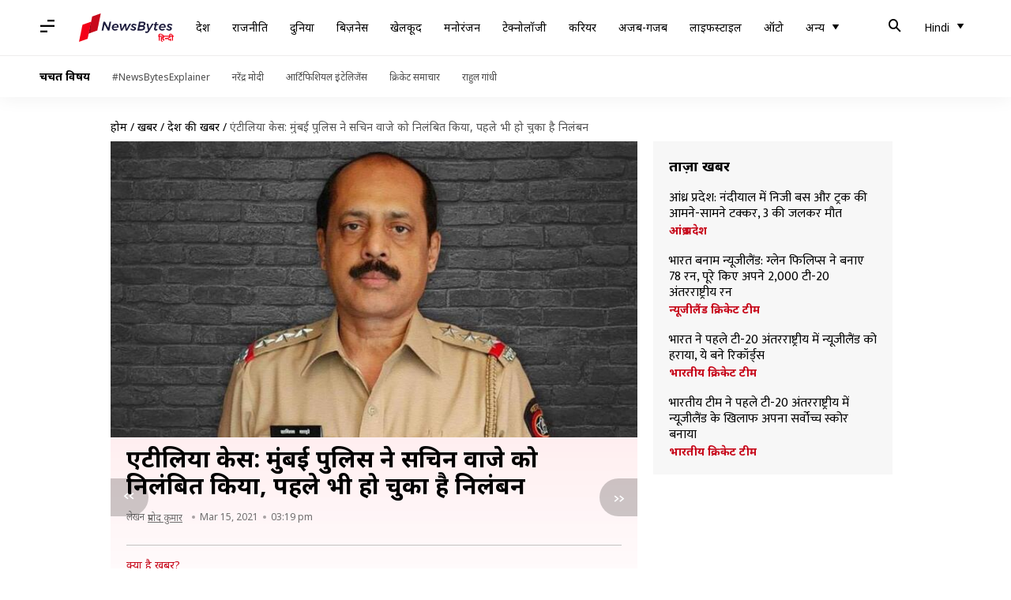

--- FILE ---
content_type: text/html; charset=UTF-8
request_url: https://hindi.newsbytesapp.com/news/india/mumbai-police-suspended-sachin-vaze-after-his-arrest/story
body_size: 27340
content:
<!DOCTYPE html>
<html lang="hi" class="styles-loading">
    <head>
        <meta http-equiv="Content-Type" content="text/html; charset=UTF-8" />
<title>एंटीलिया केस: मुंबई पुलिस ने सचिन वाजे को निलंबित किया, पहले भी हो चुका है निलंबन</title>
<meta name="viewport" content="width=device-width, initial-scale=1">
<meta name="description" content="देश के सबसे अमीर व्यक्ति मुकेश अंबानी के घर के बाहर मिली विस्फोटकों से लदी कार मामले में गिरफ्तार किए मुंबई पुलिस के अधिकारी सचिन वाजे को सेवा से निलंबित कर दिया गया है। राष्ट्रीय जांच एजेंसी (NIA) ने रविवार को पूछताछ के बाद वाजे को गिरफ्तार किया था।">
<meta name="keywords" content="Antilia case, nia, sachin waje suspended, sachin waje, mansukh hiren, mukesh ambani, crime branch, crime branch officer, mumbai police, maharashtra, maharashtra news, antilia case in hindi, sachin waze, mukesh ambani antilia house, national investigation agency, bombay high court, national investigation agency mumbai, sachin waze arrest, mukesh ambani house, mukesh ambani suspected car, scorpio suspected car, मुंबई, महाराष्ट्र, sanjay raut, saamana shiv sena, shiv sena, संजय राउत, शिवसेना, सामना मुखपत्र, मुकेश अंबानी, मुकेश अंबानी का घर, एंटीलिया, सचिन वाजे, सचिन वाजे की गिरफ्तारी, india news in hindi, latest india news updates, sachin vaze news hindi, सचिन वाजे कौन है, सचिन वाजे का करियर, india news on newsbytes, newsbytes hindi, न्यूजबाइट्स, न्यूजबाइट्स हिंदी">
        <link rel="preconnect" href="https://securepubads.g.doubleclick.net/">
        <link rel="preconnect" href="https://aax.amazon-adsystem.com/">

                <link rel="preconnect" href="https://fonts.googleapis.com">
<link rel="preconnect" href="https://fonts.gstatic.com" crossorigin>


<link rel="nb-event" data-event="alpine:init" data-handler="libloader" data-as="css" data-assets_0="https://fonts.googleapis.com/css2?family=Mukta:wght@400;600&amp;family=Noto+Sans:wght@400;700&amp;display=swap"/>
        
                        <script type="application/ld+json">{"@context":"https://schema.org","@type":"NewsArticle","mainEntityOfPage":{"@type":"WebPage","@id":"https://hindi.newsbytesapp.com/news/india/mumbai-police-suspended-sachin-vaze-after-his-arrest/story"},"isPartOf":{"@type":"CreativeWork","name":"NewsBytes Hindi","url":"https://hindi.newsbytesapp.com"},"inLanguage":"hi","headline":"\u090f\u0902\u091f\u0940\u0932\u093f\u092f\u093e \u0915\u0947\u0938: \u092e\u0941\u0902\u092c\u0908 \u092a\u0941\u0932\u093f\u0938 \u0928\u0947 \u0938\u091a\u093f\u0928 \u0935\u093e\u091c\u0947 \u0915\u094b \u0928\u093f\u0932\u0902\u092c\u093f\u0924 \u0915\u093f\u092f\u093e, \u092a\u0939\u0932\u0947 \u092d\u0940 \u0939\u094b \u091a\u0941\u0915\u093e \u0939\u0948 \u0928\u093f\u0932\u0902\u092c\u0928","description":"\u0926\u0947\u0936 \u0915\u0947 \u0938\u092c\u0938\u0947 \u0905\u092e\u0940\u0930 \u0935\u094d\u092f\u0915\u094d\u0924\u093f \u092e\u0941\u0915\u0947\u0936 \u0905\u0902\u092c\u093e\u0928\u0940 \u0915\u0947 \u0918\u0930 \u0915\u0947 \u092c\u093e\u0939\u0930 \u092e\u093f\u0932\u0940 \u0935\u093f\u0938\u094d\u092b\u094b\u091f\u0915\u094b\u0902 \u0938\u0947 \u0932\u0926\u0940 \u0915\u093e\u0930 \u092e\u093e\u092e\u0932\u0947 \u092e\u0947\u0902 \u0917\u093f\u0930\u092b\u094d\u0924\u093e\u0930 \u0915\u093f\u090f \u092e\u0941\u0902\u092c\u0908 \u092a\u0941\u0932\u093f\u0938 \u0915\u0947 \u0905\u0927\u093f\u0915\u093e\u0930\u0940 \u0938\u091a\u093f\u0928 \u0935\u093e\u091c\u0947 \u0915\u094b \u0938\u0947\u0935\u093e \u0938\u0947 \u0928\u093f\u0932\u0902\u092c\u093f\u0924 \u0915\u0930 \u0926\u093f\u092f\u093e \u0917\u092f\u093e \u0939\u0948\u0964 \u0930\u093e\u0937\u094d\u091f\u094d\u0930\u0940\u092f \u091c\u093e\u0902\u091a \u090f\u091c\u0947\u0902\u0938\u0940 (NIA) \u0928\u0947 \u0930\u0935\u093f\u0935\u093e\u0930 \u0915\u094b \u092a\u0942\u091b\u0924\u093e\u091b \u0915\u0947 \u092c\u093e\u0926 \u0935\u093e\u091c\u0947 \u0915\u094b \u0917\u093f\u0930\u092b\u094d\u0924\u093e\u0930 \u0915\u093f\u092f\u093e \u0925\u093e\u0964","articleSection":"India News","url":"https://hindi.newsbytesapp.com/news/india/mumbai-police-suspended-sachin-vaze-after-his-arrest/story","image":["https://i.cdn.newsbytesapp.com/hn/images/l147_22991615800256.jpg"],"datePublished":"2021-03-15T15:19:48+05:30","articleBody":"\u0926\u0947\u0936 \u0915\u0947 \u0938\u092c\u0938\u0947 \u0905\u092e\u0940\u0930 \u0935\u094d\u092f\u0915\u094d\u0924\u093f \u092e\u0941\u0915\u0947\u0936 \u0905\u0902\u092c\u093e\u0928\u0940 \u0915\u0947 \u0918\u0930 \u0915\u0947 \u092c\u093e\u0939\u0930 \u092e\u093f\u0932\u0940 \u0935\u093f\u0938\u094d\u092b\u094b\u091f\u0915\u094b\u0902 \u0938\u0947 \u0932\u0926\u0940 \u0915\u093e\u0930 \u092e\u093e\u092e\u0932\u0947 \u092e\u0947\u0902 \u0917\u093f\u0930\u092b\u094d\u0924\u093e\u0930 \u0915\u093f\u090f \u092e\u0941\u0902\u092c\u0908 \u092a\u0941\u0932\u093f\u0938 \u0915\u0947 \u0905\u0927\u093f\u0915\u093e\u0930\u0940 \u0938\u091a\u093f\u0928 \u0935\u093e\u091c\u0947 \u0915\u094b \u0938\u0947\u0935\u093e \u0938\u0947 \u0928\u093f\u0932\u0902\u092c\u093f\u0924 \u0915\u0930 \u0926\u093f\u092f\u093e \u0917\u092f\u093e \u0939\u0948\u0964   \u0930\u093e\u0937\u094d\u091f\u094d\u0930\u0940\u092f \u091c\u093e\u0902\u091a \u090f\u091c\u0947\u0902\u0938\u0940 (NIA) \u0928\u0947 \u0930\u0935\u093f\u0935\u093e\u0930 \u0915\u094b \u092a\u0942\u091b\u0924\u093e\u091b \u0915\u0947 \u092c\u093e\u0926 \u0935\u093e\u091c\u0947 \u0915\u094b \u0917\u093f\u0930\u092b\u094d\u0924\u093e\u0930 \u0915\u093f\u092f\u093e \u0925\u093e\u0964 \u0905\u092a\u0928\u0940 \u0917\u093f\u0930\u092b\u094d\u0924\u093e\u0930\u0940 \u0915\u0947 \u0916\u093f\u0932\u093e\u092b \u0935\u093e\u091c\u0947 \u0928\u0947 \u092c\u0949\u092e\u094d\u092c\u0947 \u0939\u093e\u0908 \u0915\u094b\u0930\u094d\u091f \u092e\u0947\u0902 \u092f\u093e\u091a\u093f\u0915\u093e \u0926\u093e\u092f\u0930 \u0915\u0940 \u0939\u0948, \u091c\u093f\u0938 \u092a\u0930 \u0906\u091c \u0938\u0941\u0928\u0935\u093e\u0908 \u0939\u094b\u0928\u0940 \u0939\u0948\u0964   \u0935\u094b \u0907\u0938\u0938\u0947 \u092a\u0939\u0932\u0947 \u092d\u0940 \u090f\u0915 \u092c\u093e\u0930 \u0928\u093f\u0932\u0902\u092c\u093f\u0924 \u0939\u094b \u091a\u0941\u0915\u0947 \u0939\u0948\u0902\u0964  25 \u092b\u0930\u0935\u0930\u0940 \u0915\u094b \u0926\u0947\u0936 \u0915\u0947 \u0938\u092c\u0938\u0947 \u092c\u0921\u093c\u0947 \u0909\u0926\u094d\u092f\u094b\u0917\u092a\u0924\u093f \u0914\u0930 \u0930\u093f\u0932\u093e\u092f\u0902\u0938 \u0907\u0902\u0921\u0938\u094d\u091f\u094d\u0930\u0940\u091c \u0915\u0947 \u092e\u093e\u0932\u093f\u0915 \u092e\u0941\u0915\u0947\u0936 \u0905\u0902\u092c\u093e\u0928\u0940 \u0915\u0947 \u092e\u0941\u0902\u092c\u0908 \u0938\u094d\u0925\u093f\u0924 \u0918\u0930 '\u090f\u0902\u091f\u0940\u0932\u093f\u092f\u093e' \u0915\u0947 \u092a\u093e\u0938 \u0938\u0947 \u0935\u093f\u0938\u094d\u092b\u094b\u091f\u0915 \u0938\u093e\u092e\u0917\u094d\u0930\u0940 \u0938\u0947 \u092d\u0930\u0940 \u090f\u0915 \u0938\u094d\u0915\u0949\u0930\u094d\u092a\u093f\u092f\u094b \u0917\u093e\u0921\u093c\u0940 \u092e\u093f\u0932\u0940 \u0925\u0940\u0964   \u092a\u0941\u0932\u093f\u0938 \u0914\u0930 \u092c\u092e \u0928\u093f\u0930\u094b\u0927\u0915 \u0926\u0938\u094d\u0924\u0947 \u0928\u0947 \u090f\u0902\u091f\u0940\u0932\u093f\u092f\u093e \u0938\u0947 \u0915\u0941\u091b \u092e\u0940\u091f\u0930 \u0926\u0942\u0930 \u0916\u0921\u093c\u0940 \u0907\u0938 \u0939\u0930\u0947 \u0930\u0902\u0917 \u0915\u0940 \u0938\u094d\u0915\u0949\u0930\u094d\u092a\u093f\u092f\u094b \u0938\u0947 \u091c\u093f\u0932\u0947\u091f\u093f\u0928 \u0915\u0940 20 \u091b\u0921\u093c\u0947\u0902 \u092c\u0930\u093e\u092e\u0926 \u0915\u0940 \u0925\u0940\u0902\u0964   \u0917\u093e\u0921\u093c\u0940 \u092e\u0947\u0902 \u090f\u0915 \u0927\u092e\u0915\u0940 \u092d\u0930\u093e \u092a\u0924\u094d\u0930 \u092d\u0940 \u092e\u093f\u0932\u093e \u0925\u093e \u091c\u093f\u0938\u092e\u0947\u0902 \u0905\u0902\u092c\u093e\u0928\u0940 \u0914\u0930 \u0909\u0928\u0915\u0947 \u092a\u0942\u0930\u0947 \u092a\u0930\u093f\u0935\u093e\u0930 \u0915\u094b \u0927\u092e\u0915\u0940 \u0926\u0940 \u0917\u0908 \u0925\u0940\u0964  \u092a\u0941\u0932\u093f\u0938 \u0907\u0938 \u0917\u093e\u0921\u093c\u0940 \u0915\u094b \u091f\u094d\u0930\u0947\u0938 \u0915\u0930\u0924\u0947 \u0939\u0941\u090f \u092e\u0928\u0938\u0941\u0916 \u0939\u0940\u0930\u0947\u0928 \u0924\u0915 \u092a\u0939\u0941\u0902\u091a\u0940 \u0925\u0940, \u091c\u093f\u0928\u094d\u0939\u094b\u0902\u0928\u0947 \u092c\u0924\u093e\u092f\u093e \u0925\u093e \u0915\u093f \u0917\u093e\u0921\u093c\u0940 \u0915\u093e \u0905\u0938\u0932\u0940 \u092e\u093e\u0932\u093f\u0915 \u0920\u093e\u0923\u0947 \u0915\u093e \u0930\u0939\u0928\u0947 \u0935\u093e\u0932\u093e \u0938\u0948\u092e \u092a\u0940\u091f\u0930 \u0928\u094d\u092f\u0942\u091f\u0928 \u0939\u0948 \u0914\u0930 \u0917\u093e\u0921\u093c\u0940 \u0915\u0940 \u092e\u0930\u092e\u094d\u092e\u0924 \u0915\u0947 \u092a\u0948\u0938\u0947 \u0928 \u091a\u0941\u0915\u093e\u0928\u0947 \u092a\u0930 \u0935\u0939 \u0907\u0938\u0915\u093e \u0907\u0938\u094d\u0924\u0947\u092e\u093e\u0932 \u0915\u0930 \u0930\u0939\u0947 \u0925\u0947\u0964   \u0939\u093e\u0932\u093e\u0902\u0915\u093f \u090f\u0915 \u0939\u092b\u094d\u0924\u0947 \u092c\u093e\u0926 \u0939\u0940 \u0939\u0940\u0930\u0947\u0928 \u0915\u093e \u0936\u0935 \u092e\u0941\u0902\u092c\u0908 \u0915\u0947 \u092c\u093e\u0939\u0930 \u090f\u0915 \u0928\u0939\u0930 \u092e\u0947\u0902 \u092c\u0930\u093e\u092e\u0926 \u0939\u0941\u0906 \u0925\u093e\u0964 \u0909\u0928\u0915\u0940 \u0939\u0924\u094d\u092f\u093e \u0915\u093f\u090f \u091c\u093e\u0928\u0947 \u0915\u0940 \u0906\u0936\u0902\u0915\u093e \u091c\u0924\u093e\u0908 \u091c\u093e \u0930\u0939\u0940 \u0939\u0948\u0964  \u0939\u0940\u0930\u0947\u0928 \u0915\u0940 \u092a\u0924\u094d\u0928\u0940 \u0935\u093f\u092e\u0932\u093e \u0928\u0947 \u092e\u093e\u092e\u0932\u0947 \u092e\u0947\u0902 \u0935\u093e\u091c\u0947 \u092a\u0930 \u0917\u0902\u092d\u0940\u0930 \u0906\u0930\u094b\u092a \u0932\u0917\u093e\u090f \u0925\u0947 \u0914\u0930 \u0909\u0928\u0915\u0947 \u0939\u0940\u0930\u0947\u0928 \u0915\u0940 \u0939\u0924\u094d\u092f\u093e \u092e\u0947\u0902 \u0936\u093e\u092e\u093f\u0932 \u0939\u094b\u0928\u0947 \u0915\u0940 \u092c\u093e\u0924 \u0915\u0939\u0940 \u0925\u0940\u0964 \u0909\u0928\u094d\u0939\u094b\u0902\u0928\u0947 \u092f\u0939 \u092d\u0940 \u0915\u0939\u093e \u0925\u093e \u0915\u093f \u0938\u094d\u0915\u0949\u0930\u094d\u092a\u093f\u092f\u094b \u0915\u0947 \u091a\u094b\u0930\u0940 \u0939\u094b\u0928\u0947 \u0938\u0947 \u092a\u0939\u0932\u0947 \u0907\u0938\u0947 \u0935\u093e\u091c\u0947 \u0915\u094b \u0926\u093f\u092f\u093e \u0917\u092f\u093e \u0925\u093e\u0964 \u092e\u093e\u092e\u0932\u0947 \u0915\u0940 \u091c\u093e\u0902\u091a \u092e\u0947\u0902 \u091c\u0941\u091f\u0940 NIA \u0915\u094b CCTV \u092b\u0941\u091f\u0947\u091c \u092e\u093f\u0932\u0940 \u0939\u0948, \u091c\u093f\u0938\u092e\u0947\u0902 \u0926\u093f\u0916 \u0930\u0939\u093e \u0939\u0948 \u0915\u093f \u0938\u094d\u0915\u0949\u0930\u094d\u092a\u093f\u092f\u094b \u0916\u0921\u093c\u0940 \u0915\u0930\u0928\u0947 \u0915\u0947 \u092c\u093e\u0926 \u0909\u0938\u0915\u093e \u0921\u094d\u0930\u093e\u0907\u0935\u0930 \u090f\u0915 \u0907\u0928\u094b\u0935\u093e \u0917\u093e\u0921\u093c\u0940 \u092e\u0947\u0902 \u092c\u0948\u0920\u0915\u0930 \u092b\u0930\u093e\u0930 \u0939\u0941\u0906 \u0925\u093e\u0964   NIA \u0905\u092c \u0907\u0938 \u092c\u093e\u0924 \u0915\u0940 \u091c\u093e\u0902\u091a \u0915\u0930 \u0930\u0939\u0940 \u0939\u0948 \u0915\u093f \u0915\u094d\u092f\u093e \u0909\u0938 \u0907\u0928\u094b\u0935\u093e \u092e\u0947\u0902 \u0938\u091a\u093f\u0928 \u0935\u093e\u091c\u0947 \u092c\u0948\u0920\u0947 \u0925\u0947\u0964 \u092c\u0924\u093e\u092f\u093e \u091c\u093e \u0930\u0939\u093e \u0939\u0948 \u0915\u093f \u092f\u0939 \u0907\u0928\u094b\u0935\u093e \u092e\u0941\u0902\u092c\u0908 \u092a\u0941\u0932\u093f\u0938 \u0915\u0940 \u0915\u094d\u0930\u093e\u0907\u092e \u092c\u094d\u0930\u093e\u0902\u091a \u0907\u0938\u094d\u0924\u0947\u092e\u093e\u0932 \u0915\u0930\u0924\u0940 \u0939\u0948\u0964   \u0907\u0938 \u0932\u093f\u0939\u093e\u091c \u0938\u0947 \u0907\u0938 \u092a\u0942\u0930\u0947 \u092e\u093e\u092e\u0932\u0947 \u092e\u0947\u0902 \u0935\u093e\u091c\u0947 \u0915\u0940 \u092d\u0942\u092e\u093f\u0915\u093e \u0938\u0902\u0926\u093f\u0917\u094d\u0927 \u0939\u094b \u091c\u093e\u0924\u0940 \u0939\u0948\u0964  \u0938\u091a\u093f\u0928 \u0935\u093e\u091c\u0947 1990 \u092e\u0947\u0902 \u092e\u0939\u093e\u0930\u093e\u0937\u094d\u091f\u094d\u0930 \u092a\u0941\u0932\u093f\u0938 \u092e\u0947\u0902 \u0936\u093e\u092e\u093f\u0932 \u0939\u0941\u090f \u0925\u0947\u0964   \u092e\u093e\u0913\u0935\u093e\u0926 \u092a\u094d\u0930\u092d\u093e\u0935\u093f\u0924 \u0907\u0932\u093e\u0915\u0947 \u092e\u0947\u0902 \u092a\u0939\u0932\u0940 \u0924\u0948\u0928\u093e\u0924\u0940 \u0915\u0947 \u092c\u093e\u0926 \u0909\u0928\u094d\u0939\u0947\u0902 \u0920\u093e\u0923\u0947 \u0936\u0939\u0930 \u092a\u0941\u0932\u093f\u0938 \u092e\u0947\u0902 \u091f\u094d\u0930\u093e\u0902\u0938\u092b\u0930 \u0915\u0930 \u0926\u093f\u092f\u093e \u0917\u092f\u093e\u0964 \u092f\u0939\u093e\u0902 \u0909\u0928\u094d\u0939\u094b\u0902\u0928\u0947 \u0906\u092a\u0930\u093e\u0927\u093f\u0915 \u092e\u093e\u092e\u0932\u094b\u0902 \u0915\u0940 \u092c\u0947\u0939\u0924\u0930\u0940\u0928 \u091c\u093e\u0902\u091a \u0915\u0930\u0928\u0947 \u0935\u093e\u0932\u0947 \u092a\u0941\u0932\u093f\u0938 \u0905\u0927\u093f\u0915\u093e\u0930\u0940 \u0915\u0947 \u0930\u0942\u092a \u092e\u0947\u0902 \u092a\u0939\u091a\u093e\u0928 \u092e\u093f\u0932\u0940\u0964   \u0907\u0938\u0915\u0947 \u092c\u093e\u0926 \u0909\u0928\u094d\u0939\u0947\u0902 \u0915\u094d\u0930\u093e\u0907\u092e \u092c\u094d\u0930\u093e\u0902\u091a \u0915\u0940 \u0935\u093f\u0936\u0947\u0937 \u091f\u0940\u092e \u092e\u0947\u0902 \u0936\u093e\u092e\u093f\u0932 \u0915\u0930 \u0926\u093f\u092f\u093e \u0917\u092f\u093e, \u091c\u0939\u093e\u0902 \u0909\u0928\u094d\u0939\u094b\u0902\u0928\u0947 \u090f\u0928\u0915\u093e\u0909\u0902\u091f \u0938\u094d\u092a\u0947\u0936\u0932\u093f\u0938\u094d\u091f \u0915\u0947 \u0924\u094c\u0930 \u092a\u0930 \u0916\u094d\u092f\u093e\u0924\u093f \u092a\u094d\u0930\u093e\u092a\u094d\u0924 \u0915\u0940\u0964   \u092c\u0924\u093e\u092f\u093e \u091c\u093e\u0924\u093e \u0939\u0948 \u0915\u093f \u0935\u093e\u091c\u0947 \u0905\u092c \u0924\u0915 60 \u0938\u0947 \u0905\u0927\u093f\u0915 \u090f\u0928\u0915\u093e\u0909\u0902\u091f\u0930 \u0915\u0930 \u091a\u0941\u0915\u0947 \u0939\u0948\u0902\u0964  \u0938\u093e\u0932 2000 \u092e\u0947\u0902 \u0935\u093e\u091c\u0947 \u0915\u094b \u092e\u0941\u0902\u092c\u0908 \u092a\u0941\u0932\u093f\u0938 \u0915\u0940 \u092a\u0935\u0908 \u0915\u094d\u0930\u093e\u0907\u092e \u092c\u094d\u0930\u093e\u0902\u091a \u092e\u0947\u0902 \u091f\u094d\u0930\u093e\u0902\u0938\u092b\u0930 \u0915\u093f\u092f\u093e \u0917\u092f\u093e\u0964 \u092f\u0939\u093e\u0902 \u0935\u093e\u091c\u0947 \u092a\u0930 2002 \u0918\u093e\u091f\u0915\u094b\u092a\u0930 \u0935\u093f\u0938\u094d\u092b\u094b\u091f \u092e\u093e\u092e\u0932\u0947 \u092e\u0947\u0902 \u0906\u0930\u094b\u092a\u0940 \u0916\u094d\u0935\u093e\u091c\u093e \u092f\u0942\u0928\u0941\u0938 \u0915\u0940 \u0939\u0924\u094d\u092f\u093e \u0915\u093e \u0906\u0930\u094b\u092a \u0932\u0917\u093e\u0964   \u091c\u093e\u0902\u091a \u092e\u0947\u0902 \u0938\u093e\u092e\u0928\u0947 \u0906\u092f\u093e \u0925\u093e \u0915\u093f \u0916\u094d\u0935\u093e\u091c\u093e \u0915\u0940 \u092a\u0941\u0932\u093f\u0938 \u0939\u093f\u0930\u093e\u0938\u0924 \u092e\u0947\u0902 \u092e\u094c\u0924 \u0939\u0941\u0908 \u0925\u0940, \u091c\u093f\u0938\u0915\u0947 \u092c\u093e\u0926 \u0935\u093e\u091c\u0947 \u0914\u0930 \u0924\u0940\u0928 \u0905\u0928\u094d\u092f \u092a\u0941\u0932\u093f\u0938\u0915\u0930\u094d\u092e\u093f\u092f\u094b\u0902 \u092a\u0930 \u0939\u0924\u094d\u092f\u093e \u0914\u0930 \u0938\u092c\u0942\u0924 \u092e\u093f\u091f\u093e\u0928\u0947 \u0915\u0947 \u0906\u0930\u094b\u092a \u0932\u0917\u0947\u0964   2004 \u092e\u0947\u0902 \u092e\u0939\u093e\u0930\u093e\u0937\u094d\u091f\u094d\u0930 \u0938\u0930\u0915\u093e\u0930 \u0928\u0947 \u0935\u093e\u091c\u0947 \u0915\u094b \u0928\u093f\u0932\u0902\u092c\u093f\u0924 \u0915\u0930 \u0926\u093f\u092f\u093e\u0964 \u0939\u093e\u0932\u093e\u0902\u0915\u093f, 2007 \u092e\u0947\u0902 \u0909\u0928\u0915\u093e \u0907\u0938\u094d\u0924\u0940\u092b\u093e \u092e\u0902\u091c\u0942\u0930 \u0928\u0939\u0940\u0902 \u0915\u093f\u092f\u093e \u0917\u092f\u093e\u0964  \u0938\u0930\u0915\u093e\u0930 \u0928\u0947 \u0935\u093e\u091c\u0947 \u0915\u093e \u0907\u0938\u094d\u0924\u0940\u092b\u093e \u0928\u093e\u092e\u0902\u091c\u0942\u0930 \u0915\u0930\u0928\u0947 \u0915\u0947 \u092a\u0940\u091b\u0947 \u0909\u0928\u0915\u0947 \u0916\u093f\u0932\u093e\u092b \u091c\u093e\u0902\u091a \u091c\u093e\u0930\u0940 \u0939\u094b\u0928\u0947 \u0915\u093e \u0924\u0930\u094d\u0915 \u0926\u093f\u092f\u093e\u0964 \u0905\u0917\u0932\u0947 \u0938\u093e\u0932 \u0935\u093e\u091c\u0947 \u0936\u093f\u0935\u0938\u0947\u0928\u093e \u092e\u0947\u0902 \u0936\u093e\u092e\u093f\u0932 \u0939\u094b \u0917\u090f\u0964 \u0915\u0941\u091b \u0938\u092e\u092f \u0924\u0915 \u092a\u093e\u0930\u094d\u091f\u0940 \u092e\u0947\u0902 \u0930\u0939\u0928\u0947 \u0915\u0947 \u092c\u093e\u0926 \u0909\u0928\u0915\u0940 \u0938\u0926\u0938\u094d\u092f\u0924\u093e \u0938\u092e\u093e\u092a\u094d\u0924 \u0939\u094b \u0917\u0908 \u0914\u0930 \u0935\u094b \u0936\u093f\u0935\u0938\u0947\u0928\u093e \u0915\u093e \u0939\u093f\u0938\u094d\u0938\u093e \u0928\u0939\u0940\u0902 \u0930\u0939\u0947\u0964 \u092c\u0940\u0924\u0947 \u0938\u093e\u0932 \u0935\u093e\u091c\u0947 \u0915\u0947 \u0928\u093f\u0932\u0902\u092c\u0928 \u0915\u0947 16 \u0935\u0930\u094d\u0937\u094b\u0902 \u092c\u093e\u0926 \u0938\u0930\u0915\u093e\u0930 \u0928\u0947 \u092b\u093f\u0930 \u0938\u0947 \u0909\u0928\u0915\u0940 \u0938\u0947\u0935\u093e\u090f\u0902 \u092c\u0939\u093e\u0932 \u0915\u0930\u0924\u0947 \u0939\u0941\u090f \u0909\u0928\u094d\u0939\u0947\u0902 \u0915\u094d\u0930\u093e\u0907\u092e \u092c\u094d\u0930\u093e\u0902\u091a \u0915\u0940 \u0916\u0941\u092b\u093f\u092f\u093e \u0907\u0915\u093e\u0908 CIU \u092e\u0947\u0902 \u0905\u0938\u093f\u0938\u094d\u091f\u0947\u0902\u091f \u092a\u0941\u0932\u093f\u0938 \u0907\u0902\u0938\u094d\u092a\u0947\u0915\u094d\u091f\u0930 (API) \u0915\u0947 \u092a\u0926 \u092a\u0930 \u0924\u0948\u0928\u093e\u0924 \u0915\u0930 \u0926\u093f\u092f\u093e\u0964   \u0909\u0938\u0915\u0947 \u092c\u093e\u0926 \u0938\u0947 \u0935\u093e\u091c\u0947 \u0928\u0947 \u091f\u0947\u0932\u0940\u0935\u093f\u091c\u0928 \u0930\u0947\u091f\u093f\u0902\u0917 \u092a\u094d\u0935\u093e\u0907\u0902\u091f (TRP) \u092e\u0947\u0902 \u0915\u0925\u093f\u0924 \u0917\u0921\u093c\u092c\u0921\u093c\u0940 \u092e\u093e\u092e\u0932\u0947 \u0938\u092e\u0947\u0924 \u0915\u0908 \u092c\u0921\u093c\u0947 \u092e\u093e\u092e\u0932\u0947 \u0938\u0902\u092d\u093e\u0932\u0947\u0964   \u092e\u0940\u0921\u093f\u092f\u093e \u0930\u093f\u092a\u094b\u0930\u094d\u091f\u094d\u0938 \u0915\u0947 \u0905\u0928\u0941\u0938\u093e\u0930, \u0935\u093e\u091c\u0947 \u0909\u0938 \u091f\u0940\u092e \u092e\u0947\u0902 \u0936\u093e\u092e\u093f\u0932 \u0925\u0947, \u091c\u093f\u0938\u0928\u0947 \u092a\u0924\u094d\u0930\u0915\u093e\u0930 \u0905\u0930\u094d\u0923\u092c \u0917\u094b\u0938\u094d\u0935\u093e\u092e\u0940 \u0915\u094b \u0909\u0928\u0915\u0947 \u0918\u0930 \u0938\u0947 \u0917\u093f\u0930\u092b\u094d\u0924\u093e\u0930 \u0915\u093f\u092f\u093e \u0925\u093e\u0964 ","author":{"@type":"Person","name":"\u092a\u094d\u0930\u092e\u094b\u0926 \u0915\u0941\u092e\u093e\u0930","url":"https://hindi.newsbytesapp.com/author/%E0%A4%AA%E0%A5%8D%E0%A4%B0%E0%A4%AE%E0%A5%8B%E0%A4%A6/147","sameAs":["https://twitter.com/p4prmod?s=09 ","https://www.linkedin.com/in/pramod-kumar-993239142 "],"email":"pramod.kumar@newsbytesapp.com"},"publisher":{"@type":"NewsMediaOrganization","name":"NewsBytes Hindi","url":"https://hindi.newsbytesapp.com","logo":{"@type":"ImageObject","url":"https://cf-cdn.newsbytesapp.com/assets/images/google_news_logo_hi.png","width":347,"height":60},"sameAs":["https://www.facebook.com/newsbyteshindi","https://twitter.com/newsbyteshindi","https://www.linkedin.com/company/newsbytes"]},"associatedMedia":{"@type":"ImageObject","url":"https://i.cdn.newsbytesapp.com/hn/images/l147_22991615800256.jpg","caption":"","width":1440,"height":810}}</script>
                        
        <style type="text/css">
        :root{--primary-font: "Mukta", Helvetica, Arial, sans-serif;--secondary-font: "Noto Sans", Helvetica, Arial, sans-serif;--tertiary-font: "Noto Sans", Helvetica, Arial, sans-serif}

                            html.styles-loading>body>*{display:none;}html.styles-loading .page-loader{display:flex}html .page-loader{display:none}.page-loader{position:fixed;top:0;bottom:0;left:0;right:0;z-index:10;height:100vh;width:100vw;align-items:center;justify-content:center;overflow:hidden;background-color:#fff;display:flex}
.mld{padding: 0 1.25rem;font-size: 22px;font-weight: 700;color: #c7091b !important;}

                          
        
                </style>
        
                
        <script type="text/javascript">
          try {
            var ced=function(e){try{window.dispatchEvent(e)}catch(t){enf("s4a",t),console.error(t)}},ce=function(e,t){return new CustomEvent(e,{detail:t,bubbles:!0,cancelable:!0,composed:!1})};
            window.addEventListener("fcp", () => {
                window.dma = true;
            });
            
          } catch(e) {enf('headerscript',e)}
        </script>

                        <link as="style" rel="preload" integrity="sha384-u6eq6dTuGZLy16H1rRxWWj0PJGKQ/IgH4KRIov4je5+9oXMJKxajqQ/xI80C0Itg" href="https://cf-cdn.newsbytesapp.com/assets/dynamic/build/timeline-v3b.CWRewQW7.css" crossorigin="anonymous" onload="this.onload=null;this.rel='stylesheet';document.getElementsByTagName('html').item(0).classList.remove('styles-loading');" onerror="this.onerror=null;navigator.serviceWorker?.controller?.postMessage({type:'CACHE_PURGE',error: {url:this.href}});if(window.dma)ced(ce('ie-0'));else{window.addEventListener('fcp', () => {ced(ce('ie-0'))});}"/>

        <link rel="nb-event" data-as="css" data-event="ie-0" data-handler="renderloader" data-policy="once" data-assets_0="https://cf-cdn.newsbytesapp.com/assets/dynamic/build/timeline-v3b.CWRewQW7.css?cb=0" data-integrity_0="sha384-u6eq6dTuGZLy16H1rRxWWj0PJGKQ/IgH4KRIov4je5+9oXMJKxajqQ/xI80C0Itg" data-log_0="true"/>
                                        <meta property="og:site_name" content="NewsBytes">
<meta property="og:type" content="article">
<meta property="og:title" content="एंटीलिया केस: मुंबई पुलिस ने सचिन वाजे को निलंबित किया, पहले भी हो चुका है निलंबन">
<meta property="og:description" content="देश के सबसे अमीर व्यक्ति मुकेश अंबानी के घर के बाहर मिली विस्फोटकों से लदी कार मामले में गिरफ्तार किए मुंबई पुलिस के अधिकारी सचिन वाजे को सेवा से निलंबित कर दिया गया है। राष्ट्रीय जांच एजेंसी (NIA) ने रविवार को पूछताछ के बाद वाजे को गिरफ्तार किया था।">
<meta property="og:url" content="https://hindi.newsbytesapp.com/news/india/mumbai-police-suspended-sachin-vaze-after-his-arrest/story">
<meta property="og:image" content="https://i.cdn.newsbytesapp.com/hn/images/l147_22991615800256.jpg">
<meta property="og:image:width" content="1440" />
<meta property="og:image:height" content="810" />
<meta name="robots" content="max-image-preview:large">
<meta property="twitter:card" content="summary_large_image">
<meta property="twitter:site" content="@newsbytesapp">
<meta property="twitter:title" content="एंटीलिया केस: मुंबई पुलिस ने सचिन वाजे को निलंबित किया, पहले भी हो चुका है निलंबन">
<meta property="twitter:description" content="देश के सबसे अमीर व्यक्ति मुकेश अंबानी के घर के बाहर मिली विस्फोटकों से लदी कार मामले में गिरफ्तार किए मुंबई पुलिस के अधिकारी सचिन वाजे को सेवा से निलंबित कर दिया गया है। राष्ट्रीय जांच एजेंसी (NIA) ने रविवार को पूछताछ के बाद वाजे को गिरफ्तार किया था।">
<meta property="twitter:url" content="https://hindi.newsbytesapp.com/news/india/mumbai-police-suspended-sachin-vaze-after-his-arrest/story">
<meta property="twitter:image" content="https://i.cdn.newsbytesapp.com/hn/images/l147_22991615800256.jpg">
<meta property="fb:pages" content="681371421973844" />
<meta name="pocket-site-verification" content="c9aeb5661f69e37caab618602e7539" />
<meta name="application-name" content="NewsBytes - Your Daily News Digest">

        <meta name="mobile-web-app-capable" content="yes" />
<meta name="theme-color" content="#ffffff"/>
<link rel="manifest" href="/manifest.json" />
<link rel="shortcut icon" href="/favicon.ico" type="image/x-icon" />
<link rel="icon" type="image/png" href="https://cf-cdn.newsbytesapp.com/assets/icons/2/favicon-16x16.png" sizes="16x16" />
<link rel="apple-touch-icon" sizes="57x57" href="https://cf-cdn.newsbytesapp.com/assets/icons/2/apple-touch-icon-57x57.png" />
<link rel="apple-touch-icon" sizes="60x60" href="https://cf-cdn.newsbytesapp.com/assets/icons/2/apple-touch-icon-60x60.png" />
<link rel="apple-touch-icon" sizes="72x72" href="https://cf-cdn.newsbytesapp.com/assets/icons/2/apple-touch-icon-72x72.png" />
<link rel="apple-touch-icon" sizes="76x76" href="https://cf-cdn.newsbytesapp.com/assets/icons/2/apple-touch-icon-76x76.png" />
<link rel="apple-touch-icon" sizes="114x114" href="https://cf-cdn.newsbytesapp.com/assets/icons/2/apple-touch-icon-114x114.png" />
<link rel="apple-touch-icon" sizes="120x120" href="https://cf-cdn.newsbytesapp.com/assets/icons/2/apple-touch-icon-120x120.png" />
<link rel="apple-touch-icon" sizes="144x144" href="https://cf-cdn.newsbytesapp.com/assets/icons/2/apple-touch-icon-144x144.png" />
<link rel="apple-touch-icon" sizes="152x152" href="https://cf-cdn.newsbytesapp.com/assets/icons/2/apple-touch-icon-152x152.png" />
<link rel="apple-touch-icon" sizes="180x180" href="https://cf-cdn.newsbytesapp.com/assets/icons/2/apple-touch-icon-180x180.png" />
<link rel="apple-touch-startup-image" media="(-webkit-device-pixel-ratio: 1)" href="https://cf-cdn.newsbytesapp.com/assets/icons/2/apple-touch-icon-512x512.png" />
<link rel="apple-touch-startup-image" media="(-webkit-device-pixel-ratio: 2)" href="https://cf-cdn.newsbytesapp.com/assets/icons/2/apple-touch-icon-1024x1024.png" />
<meta name="apple-mobile-web-app-capable" content="yes" />
<meta name="apple-mobile-web-app-status-bar-style" content="black-translucent" />
<link rel="icon" type="image/png" href="https://cf-cdn.newsbytesapp.com/assets/icons/2/favicon-32x32.png" sizes="32x32" />
<link rel="icon" type="image/png" href="https://cf-cdn.newsbytesapp.com/assets/icons/2/favicon-96x96.png" sizes="96x96" />
<link rel="icon" type="image/png" href="https://cf-cdn.newsbytesapp.com/assets/icons/2/android-chrome-192x192.png" sizes="192x192" />
<link rel="icon" type="image/png" sizes="240x240" href="https://cf-cdn.newsbytesapp.com/assets/icons/2/android-chrome-240x240.png" sizes="240x240" />
<meta name="msapplication-TileImage" content="https://cf-cdn.newsbytesapp.com/assets/icons/2/apple-touch-icon-144x144.png" />
<meta name="msapplication-TileColor" content="#ffffff" />
<meta name="msapplication-config" content="/browserconfig.xml" />
<meta name="msapplication-square70x70logo" content="https://cf-cdn.newsbytesapp.com/icons/smalltile.png" />
<meta name="msapplication-square150x150logo" content="https://cf-cdn.newsbytesapp.com/icons/mediumtile.png" />
<meta name="msapplication-square310x310logo" content="https://cf-cdn.newsbytesapp.com/icons/largetile.png" />
<meta name="msapplication-navbutton-color" content="#ffffff" />
        <link rel="preload" as="image" href="https://i.cdn.newsbytesapp.com/hn/images/l147_22991615800256.jpg?tr=w-480" />
<link rel="alternate" href="android-app://com.newsbytesapp.hindi/newsbytes/timeline/India/29648/153106" />
<meta name="robots" content="max-image-preview:large">
                        <link rel="canonical" href="https://hindi.newsbytesapp.com/news/india/mumbai-police-suspended-sachin-vaze-after-his-arrest/story" />
                

        <script type="text/javascript">
                      window.dataLayer = window.dataLayer || [];window.dataLayer.push({ "gtm.start": new Date().getTime(), event: "gtm.js" });
                    window.nb_debug = false;
          window.nblocale = "hi";
          window.partner = new URLSearchParams(window.location.search).get('utm_medium') || "nb";
          window.nla = (a, b) => {return (a === null || a === undefined) ? b : a;};
          window.log = (typeof Proxy != 'undefined') ? new Proxy([], {set: (e, i, n) => {e[i] = n;if(typeof n != 'number') dispatchEvent(new CustomEvent('custom_log', { detail: n, bubbles: true, cancelable: true, composed: false }));return true;}}) : [];
          !function(){var _pL=console.log;var _pE=console.error;var _pW=console.warn;log=log || [];console.log=function (...args) {let dt=`[${(new Date()).toISOString()}]`;log.push([dt, Date.now(), 'log', ...args]);window.nb_debug && _pL.apply(console, [dt, ...args]);};console.error=function (...args) {let dt=`[${(new Date()).toISOString()}]`;log.push([dt, Date.now(), 'err', ...args]);nb_debug && _pE.apply(console, [dt, ...args]);};console.warn=function (...args) {let dt=`[${(new Date()).toISOString()}]`;log.push([dt, Date.now(), 'warn', ...args]);nb_debug && _pW.apply(console, [dt, ...args]);};}();console.log("Started loading");
          window._nb_isBot = (() => {return ((navigator.webdriver === true) || /bot|crawler|spider|crawling|googleother/i.test(navigator.userAgent) || /HeadlessChrome/.test(navigator.userAgent) );})();
          function collect(i, j) {if (window._nb_isBot) {return;}let v = 219, m = new Date().getMonth();let s = new URLSearchParams(j).toString(), sw = window._nb_hasSW;s = s ? '&'+s : '';fetch('/js/collect.' + v + m + '.js?id=' + i + s + "&sw=" + sw + '&partner=' + (window.partner || 'nb') + '&cb=' + Date.now()).catch((err) => {console.log(err)});}
          function enf(nm, e) {collect('tc', {fl:nm,n:e.name,m:e.message})}
          window.__camreadycalled = 0;
        </script>
        <script type="text/javascript">
          !function(e,t,r){function gpterrev(r,o,n){!function setgu(){let r=t.getElementsByTagName("script");for(let t=0;t<r.length;t++){let o=r[t].getAttribute("src");if(o&&o.includes("gpt.js")){e.nbgsu=o;break}}}(),dispatchEvent(new CustomEvent("gpt_error",{detail:{message:o,code:r,url:e.nbgsu,level:n},bubbles:!0,cancelable:!0,composed:!1}))}e.setCookie=function(e,r,o){const n=new Date;n.setTime(n.getTime()+24*o*60*60*1e3);let p="expires="+n.toUTCString();t.cookie=e+"="+r+";"+p+";path=/"},e.getCookie=function(e){let r=e+"=",o=t.cookie.split(";");for(let t=0;t<o.length;t++){let e=o[t];for(;" "==e.charAt(0);)e=e.substring(1);if(0==e.indexOf(r))return e.substring(r.length,e.length)}return""},e.haveCookie=function(t){return""!==e.getCookie(t)},e.deleteCookie=function(e){t.cookie=e+"=;expires=Thu, 01 Jan 1970 00:00:01 GMT;path=/;"},e.addEventListener("custom_log",function(e){var t=e.detail[3];"string"==typeof t&&(t.includes("https://developers.google.com/publisher-tag")||t.includes("[GPT] 403 HTTP Response")||t.includes("expired version"))&&gpterrev("gpte-dep",t,e.detail[2])}),e.addEventListener("gpt_error",function(t){var o,n;t.detail.partner=e.partner,null==(n=null==(o=null==r?void 0:r.serviceWorker)?void 0:o.controller)||n.postMessage({type:"GPT_ERROR",error:t.detail})}),e.addEventListener("error",function(e){(e.message.includes("https://developers.google.com/publisher-tag")||e.message.includes("[GPT] 403 HTTP Response")||e.message.includes("expired version"))&&gpterrev("gpte-dep",e.message,"errw")})}(window,document,navigator);

        </script>
        <script type="text/javascript">
          !function(t,r){const e=["utm_source","utm_medium","partner"],a={};t.location.search.slice(1).split("&").forEach(t=>{const[r,n]=t.split("="),i=r?r.toLowerCase():"";e.includes(i)&&(a[i]=n||"")}),t.filteredQueryParams=e.filter(r=>("redirect"===t.partner&&(a.utm_medium="default"),a.hasOwnProperty(r))).map(t=>`${t}=${a[t]}`).join("&");let n=""===t.filteredQueryParams?"":"?"+t.filteredQueryParams;t.fullurl=String(t.location.href),["t","trans"].includes(a.utm_medium)&&r.documentElement.classList.add("v3a");var i=t.location.search.substring(1).split("&"),o={};history.replaceState(null,r.title,t.location.origin+t.location.pathname+n);for(var u=0;u<i.length;u++){var c=i[u];if(c){var f=c.split("=");if(f.length>=2){var l=f[0].toLowerCase(),m=f[1];o[l]=m}}}for(var d in delete o.partner,!o.page_from&&t.haveCookie&&t.haveCookie("page_from")&&(o.page_from=t.getCookie("page_from")),o)o.hasOwnProperty(d)&&(t[d]=o[d]);r.addEventListener("click",function(r){const e=r.target.closest(".clickable-target");if(!e)return;let a=e.getAttribute("data-url");a&&(0!==a.indexOf("http")&&(a=t.location.protocol+"//"+t.location.host+a),a=a+"?"+filteredQueryParams,setTimeout(function(){t.location.href=a},200))})}(window,document);

        </script>
        <script type="text/javascript">
          
                              ((t,e,n)=>{Promise.allSettled||(Promise.allSettled=function(t){return new Promise((e,n)=>{let r=[],i=0,o=t.length;t.forEach((t,n)=>{var s,a;s=t,a=n,Promise.resolve(s).then(t=>{r[a]={status:"fulfilled",value:t}},t=>{r[a]={status:"rejected",reason:t}}).finally(()=>{++i===o&&e(r)})})})});var r=!1;Object.defineProperty(t,"scriptloader",{value:function(t,e,n){this.init(t,e,n)},writable:!1,configurable:!1}),scriptloader.prototype={init:function(t){this.t=t.toLowerCase(),this.retries={},this.max_retries=100,this.tries={},this.times={}},push:function(n){let r=this.createElement(n);this.tries[n.s]=1+t.nla(this.tries[n.s],0),this.times[n.s]=t.nla(this.times[n.s],{s:[],e:[],r:[]}),this.times[n.s].s.push((new Date).getTime()),e.head.appendChild(r)},createElement:function(t){return"script"===this.t?this.createScript(t):"style"===this.t?this.createStyle(t):this.createScript(t)},createStyle:function(t){let n=e.createElement("link");n.as="style",n.rel="stylesheet",n.href=t.s,t.i&&(n.integrity=t.i,n.crossOrigin="anonymous"),void 0!==t.o&&this.onloadCb(t,n);var r=this;return n.onerror=()=>{r.errorCb(t,n)},n},createScript:function(t){t=o(t);let n=e.createElement("script");t.d?n.defer=!0:n.async=!0,n.src=t.s,t.i&&(n.integrity=t.i,n.crossOrigin="anonymous"),this.onloadCb(t,n);var r=this;return n.onerror=()=>{r.errorCb(t,n)},n},removeRetryMark:function(t,e){this.retries[t.s]&&(this.notify(t.s),delete this.retries[t.s]),this.times[t.s].r.push("s")},onloadCb:function(e,n){var r=this;n.addEventListener("load",function(){r.times[e.s].e.push((new Date).getTime()),e.r&&"function"==typeof e.rf?t.setTimeout(function(){e.rf()?(r.setRetryWithTimeout(e,n,1),r.times[e.s].r.push("e")):r.removeRetryMark(e,n)},e.rfd):r.removeRetryMark(e,n),e.d&&e.o&&e.o()}),e.d||e.o&&e.o()},errorCb:function(t,e){t.e&&t.e(),t.r&&this.setRetryWithTimeout(t,e,0),this.times[t.s].e.push((new Date).getTime()),this.times[t.s].r.push("e")},setRetryWithTimeout:function(e,n,r){if(this.retries[e.s]||(this.retries[e.s]=0),this.retries[e.s]++,!(this.retries[e.s]>=this.max_retries)){var i=this;t.setTimeout(()=>{e.d?i.push(e):i.push({s:e.s,d:!1,r:e.r,rf:e.rf,rfd:e.rfd})},Math.max(0,s(this.retries[e.s])-r*e.rfd))}},notify:function(e){var r,i;const o=e.split("/").pop().split("?")[0];null==(i=null==(r=null==n?void 0:n.serviceWorker)?void 0:r.controller)||i.postMessage({type:"SCRIPT_ERROR",error:{code:`nw-err-${o}`,message:`Successful retry tag on error: ${e}`,partner:t.partner,level:"err"}})},seq:function(e,n){if(1==e.length){const r="string"==typeof e[0],i=r?e[0]:e[0].s,o=!!r||e[0].d,s=!!r||t.nla(e[0].r,!0),a=r?void 0:t.nla(e[0].rf,void 0),c=r?0:t.nla(e[0].rfd,0),l=r?void 0:t.nla(e[0].i,void 0),d=r?void 0:t.nla(e[0].e,void 0);return void this.push({s:i,d:o,o:function(){n&&n()},r:s,rf:a,rfd:c,i:l,e:d})}if(e.length>1){var r=e.splice(-1),i=this;const o="string"==typeof r[0],s=o?r[0]:r[0].s,a=!!o||r[0].d,c=!!o||t.nla(r[0].r,!0),l=o?void 0:t.nla(r[0].rf,void 0),d=o?0:t.nla(r[0].rfd,0),u=o?void 0:t.nla(e[0].i,void 0),f=o?void 0:t.nla(r[0].e,void 0);this.seq(e,function(){i.push({s:s,d:a,o:function(){n&&n()},r:c,rf:l,rfd:d,i:u,e:f})})}},getP:function(){const t={};for(const e in this.times){const n=this.times[e],r=n.s.length,o=i(e).split("").join("-"),s={success:[],failure:[]};for(let t=0;t<n.e.length&&!(t>=n.s.length);t++){const e=n.s[t],r=n.e[t]-e;t<n.r.length&&("s"===n.r[t]?s.success.push(r):s.failure.push(r))}const a=t=>0===t.length?null:t.reduce((t,e)=>t+e,0)/t.length;t[o]={t:r,sc:s.success.length,sa:a(s.success),fc:s.failure.length,fa:a(s.failure)}}return t}},t._nb_stSl=new t.scriptloader("style"),t._nb_scSl=new t.scriptloader("script");const SLObject=e=>"style"==e.toLowerCase()?t._nb_stSl:t._nb_scSl,i=t=>t.split("?").shift().split("#").shift().split("/").pop(),o=e=>(e.rf||r||"pubads_impl.js"==i(e.s)&&(e.rf=function(){var e;return!(null==(e=null==t?void 0:t.googletag)?void 0:e.pubadsReady)},e.rfd=700,e.r=!0,r=!0),e),s=t=>700+200*(t-1),a=function(){var e=["ipad","iphone","mac"];if(n.platform)for(;e.length;)if(n.platform.toLowerCase().indexOf(e.pop())>=0)return!t.MSStream;return!1},c=(()=>{const libloader=(e,n)=>{var r=SLObject("css"==n.as?"style":"script");const i=[],o=t.nla(n.defer,"true"),s=t.nla(n.log,"false"),a=t.nla(n.oce,"");for(const c of Object.keys(n).sort())if(c.startsWith("assets_")){let e=c.replace("assets_",""),r=t.nla(n["defer_"+e],o),a=t.nla(n["log_"+e],s),l=t.nla(n["integrity_"+e],void 0);i.push({s:n[c],d:"true"==r,r:"true"==a,i:l})}r.seq(i,()=>{n.onComplete&&n.onComplete(),a&&t.dispatchEvent(new CustomEvent(a,{detail:a,bubbles:!0,cancelable:!0,composed:!1}))})};return{libloader:libloader,renderloader:(t,n)=>{const r="styles-loading",i=e.getElementsByTagName("html").item(0).classList,o=e.getElementsByTagName("body").item(0).classList;n.timer?n.onComplete=()=>{setTimeout(()=>{i.remove(r),o.remove(r)},n.timer)}:n.onComplete=()=>{i.remove(r),o.remove(r)},libloader(0,n)},classtoggle:(t,e)=>{"classtoggle"==t.target.getAttribute("data-handler")?t.target.classList.toggle(e.toggleclass):t.target.closest('[data-handler="classtoggle"]').classList.toggle(e.toggleclass)}}})();t.EventManager=(()=>{const n={},r={},i=[],l=t=>Array.from(t.attributes).reduce((t,e)=>(e.name.startsWith("data-")&&(t[e.name.replace("data-","")]=e.value),t),{}),d=(t,e)=>n=>{void 0===e&&(e=l(n.target));try{t(n,e)}catch(i){if(console.error(`[EM] Error in handler: ${i.message}`),e.errorhandler&&r[e.errorhandler])try{r[e.errorhandler](n,e)}catch(o){console.error("[EM] Error in error handler",o,i)}}},u=t=>{Promise.allSettled(t.filter(t=>t).map(t=>new Promise((e,n)=>{try{t[0](t[1],t[2]),e(t)}catch(i){if(t[2].errorhandler&&r[t[2].errorhandler]){try{r[t[2].errorhandler](t[1],t[2])}catch(o){console.error("[EM] Error in error handler 2",o,i)}n(i)}}})))},f=()=>{let t=[];e.querySelectorAll("[data-event]").forEach(e=>{t.push(h(e))}),u(t)},h=e=>{let n=[];if(e.nodeType===Node.ELEMENT_NODE&&e.hasAttribute("data-event")){var[r,a,c,l]=b(e);c&&("DOMContentLoaded"==a||"load"==a?n.push([c,e,l]):r.addEventListener(a,d(c,l)))}if("SCRIPT"===e.tagName){if(i.includes(e.src))return;i.push(e.src);var[u,f]=(t=>[SLObject(t.tagName),o({s:t.src,d:!1,r:!1,rfd:0})])(e);if(u.tries[e.src])return;e.addEventListener("error",()=>{(new Date).toISOString(),t.setTimeout(()=>{u.seq([f],()=>{})},s(1))}),e.addEventListener("load",()=>{(new Date).toISOString(),"function"==typeof f.rf&&t.setTimeout(function(){f.rf()&&t.setTimeout(()=>{u.seq([f],()=>{})},Math.max(0,s(1)-f.rfd))},f.rfd)})}return n.length>0?n[0]:null},v=t=>{t.nodeType===Node.ELEMENT_NODE&&t.hasAttribute("data-event")&&([elm,event,func,attributes]=b(t),func&&elm.removeEventListener(event,d(func,attributes)))},b=n=>{const i=n.getAttribute("data-event"),o=n.getAttribute("data-handler")||i;let s=r[o];const a="click"==i?n:"DOMContentLoaded"==i?e:t;if(void 0===s)return[a,void 0,void 0,void 0];(n.getAttribute("data-policy")||"").split("|").forEach(t=>{"once"===t&&(s=once(s)),t.startsWith("debounce:")&&(s=debounce(s,Number(t.split(":")[1])))});const c=l(n);return[a,i,s,c]},m=()=>{const t=new MutationObserver(t=>{t.forEach(t=>{let e=[];t.addedNodes.forEach(t=>{e.push(h(t))}),u(e),t.removedNodes.forEach(t=>{v(t)})})});t.observe(e.body,{childList:!0,subtree:!0}),t.observe(e.head,{childList:!0})},debounce=(t,e)=>{let n;return(isNaN(e)||e<=0)&&(e=100),(...r)=>{clearTimeout(n),n=setTimeout(()=>t(...r),e)}},once=t=>{let e=!1;return(...n)=>{e||t(...n),e=!0}};return{init:n=>{n=n||c,Object.assign(r,n),new PerformanceObserver(e=>{for(const n of e.getEntries())"largest-contentful-paint"===n.entryType?t.dispatchEvent(new CustomEvent("lcp",{detail:"lcp",bubbles:!0,cancelable:!0,composed:!1})):"paint"===n.entryType&&"first-contentful-paint"===n.name&&(t.dispatchEvent(new CustomEvent("fcp",{detail:"fcp",bubbles:!0,cancelable:!0,composed:!1})),a()&&t.dispatchEvent(new CustomEvent("lcp",{detail:"lcp",bubbles:!0,cancelable:!0,composed:!1})))}).observe({entryTypes:["largest-contentful-paint","paint"]}),e.body?(m(),f()):(()=>{const t=new MutationObserver(n=>{e.body&&(t.disconnect(),m(),f())});t.observe(e.documentElement,{childList:!0,subtree:!0})})()},addEvent:h,addHandlers:t=>{e.querySelectorAll("[data-event]").forEach(e=>{const n=e.getAttribute("data-handler");if(t[n]&&!r[n]){let i={};i[n]=t[n],Object.assign(r,i),h(e)}})},removeEvent:v,trigger:(t,e)=>{n[t]&&n[t].forEach(t=>t.handler(e))},observeMutations:m}})()})(window,document,navigator),window.dispatchEvent(new CustomEvent("dml",{detail:"dml",bubbles:!0,cancelable:!0,composed:!1}));

                              
          
                  </script>
                                                    </head>
    <body data-side-drawer="off" >
        
                    <link rel="nb-event" data-event="l-m" data-policy="once" data-defer="true" data-handler="libloader" data-assets_0="https://securepubads.g.doubleclick.net/tag/js/gpt.js?nbcb=20240620" data-log_0="true" data-oce="s-d"/>
            <link rel="nb-event" data-event="l-a" data-policy="once" data-defer="true" data-handler="libloader" data-assets_0="https://pagead2.googlesyndication.com/pagead/js/adsbygoogle.js?client=ca-pub-3786856359143209" data-log_0="true" data-oce="s-d"/>
            <link rel="nb-event" data-event="s-d" data-policy="once" data-defer="true" data-handler="libloader" data-assets_1="https://cf-cdn.newsbytesapp.com/assets/dynamic/build/assets/cam-DKW3edUm.js" data-log_1="true" data-oce="a-l"/>
                <script>try{EventManager.init()}catch(e){enf('dom-init',e)}</script>
        
                <header id="header-nav">
    <nav class="top-nav">
        <div class="box-shdw-header">
            <div class="wrapper hidden-in-touch">
                <div class="top-bar lg-screen" data-search="off">
                    <div class="first-tier">
                        <div class="nb-icon-menu side-drawer-toggle m-icon"></div>
                                                <a href="/" class="svg-inclusion clickable-logo" data-svg="logo_hi" aria-label="NewsBytes Hindi"><span class="title visibility-hidden">NewsBytes Hindi</span></a>
                        
                        
                        <ul class="overflow-check visibility-hidden" data-cname="list-hdBttns"></ul>

                        <div id="header-drop-down"></div>
                        
                                                <div class="last-box lt-box lg">
                                                        <span class="nb-icon-search-mobile-header s-icon search-for"></span>
                                                        
                            <div class="drdown-parent">
                                <button class="drdown-selector drdown-selector-plain" id="fxd-p-682">
                                    <div class="label hidden"></div>
                                    <div class="flex">
                                        <span class="title">Hindi</span>
                                        <span class="nb-icon-drop-more d-icon"></span>
                                    </div>
                                </button>
                                <div class="hidden drdown-box d-box right" data-status="off" data-animation-entrance="ent-slide-down-mg" data-animation-exit="ext-slide-up-mg" data-type="stateless">
                                                                        <a href="https://www.newsbytesapp.com" target="_blank" rel="_noopener" hreflang="en"  title="English">English</a>
                                                                        <a href="https://tamil.newsbytesapp.com" target="_blank" rel="_noopener" hreflang="ta"  title="Tamil">Tamil</a>
                                                                        <a href="https://telugu.newsbytesapp.com" target="_blank" rel="_noopener" hreflang="te"  title="Telugu">Telugu</a>
                                                                    </div>
                            </div>
                                                    </div>
                                            </div>
                    <div class="search-bar">
                        <input type="text" class="search-query" placeholder="सर्च" value="" id="searchLgView" />
                        <span class="nb-icon-cancel cancel-search cr-icon"></span>
                    </div>
                    <span class="aux-text hidden">अन्य</span>
                </div>
            </div>
                        <div class="supporting-header hidden-in-touch">
                <div class="wrapper">
                    <div class="wrapper-item">
                                                <div class="title">चर्चित विषय</div>
                                                                        <div class="item">
                            <a href="https://hindi.newsbytesapp.com/news/exclusive/newsbytesexplainer">#NewsBytesExplainer</a>
                        </div>
                                                <div class="item">
                            <a href="https://hindi.newsbytesapp.com/news/india/narendra-modi">नरेंद्र मोदी</a>
                        </div>
                                                <div class="item">
                            <a href="https://hindi.newsbytesapp.com/news/science/artificial-intelligence">आर्टिफिशियल इंटेलिजेंस</a>
                        </div>
                                                <div class="item">
                            <a href="https://hindi.newsbytesapp.com/news/sports/cricket">क्रिकेट समाचार</a>
                        </div>
                                                <div class="item">
                            <a href="https://hindi.newsbytesapp.com/news/politics/rahul-gandhi">राहुल गांधी</a>
                        </div>
                                            </div>
                </div>
            </div>
                        <div class="hidden-lg">
                <div class="top-bar touch-screen" data-search="off">
                    <div class="slab-logo first-tier">
                        <div class="slab-logo-item">
                            <div class="nb-icon-menu m-icon side-drawer-toggle"></div>
                                                        <a href="/" data-svg="logo_hi" aria-label="NewsBytes Hindi"><div class="dp-ib">
            <div id="_svg_logo_hi" class="dp-ib">
        <svg version="1.1" xmlns="http://www.w3.org/2000/svg" xmlns:xlink="http://www.w3.org/1999/xlink" x="0px" y="0px"
            viewBox="0 0 300 90" style="enable-background:new 0 0 300 90;" xml:space="preserve" class="svg logo_hi ht-px-36">
                        <g >
                <g>
                    <g>
                        <polygon class="st0" points="41.8,9.7 38.4,26.2 30.7,63.8 36,61.9 58,54.1 69.1,0"/>
                        <polygon class="st1" points="11.1,35.9 0,90 27.3,80.3 38.4,26.2"/>
                        <polygon class="st2" points="38.4,26.2 36,61.9 30.7,63.8 38.4,26.2"/>
                    </g>
                    <g class="st3">
                        <path class="st4" d="M96.7,26.2h5.1l-5.5,27.9h-5L80.8,34.9L77,54.2h-5.2l5.5-27.9h5l10.4,19.3L96.7,26.2z" />
                        <path class="st4" d="M122.9,35.1c1.7,1.7,2.6,3.9,2.6,6.8c0,1.1-0.1,2.2-0.4,3.4H109c0.1,1.5,0.7,2.8,1.7,3.6
                        c1,0.9,2.3,1.3,4,1.3c2,0,3.9-0.6,5.5-1.9l2.4,3.2c-2.2,1.9-4.9,2.9-8.1,2.9c-2.1,0-4-0.4-5.6-1.2c-1.6-0.8-2.9-1.9-3.7-3.4
                        c-0.9-1.5-1.3-3.2-1.3-5.1c0-2.3,0.5-4.3,1.6-6.1c1-1.8,2.5-3.3,4.3-4.3c1.8-1.1,3.9-1.6,6.2-1.6
                        C118.9,32.6,121.2,33.5,122.9,35.1z M119.6,38.1c-0.8-0.9-2-1.3-3.6-1.3c-1.5,0-2.9,0.5-4.1,1.4c-1.2,0.9-2.1,2.2-2.6,3.7h11.4
                        C120.8,40.2,120.4,39,119.6,38.1z" />
                        <path class="st4" d="M164.8,32.8l-11.9,21.4h-5.3l-1.9-15l-8.2,15h-5.2l-3.6-21.4h5.2l1.9,16.1l8.3-16.1h5.2l1.8,16.1l8.4-16.1
                        H164.8z" />
                        <path class="st4" d="M166.7,53.3c-1.8-0.7-3.2-1.7-4.2-2.9l2.2-3.4c0.9,1,2,1.8,3.4,2.4c1.4,0.6,2.7,1,3.9,1c1,0,1.8-0.2,2.3-0.6
                        s0.9-1,0.9-1.7c0-0.6-0.3-1.1-0.9-1.5c-0.6-0.4-1.5-0.8-2.7-1.3c-1.2-0.5-2.2-1-3-1.4c-0.8-0.4-1.4-1-2-1.8
                        c-0.6-0.8-0.8-1.7-0.8-2.9c0-1.3,0.3-2.4,1-3.4c0.7-1,1.6-1.8,2.8-2.3c1.2-0.6,2.6-0.8,4.1-0.8c1.6,0,3.2,0.3,4.8,0.9
                        s2.9,1.3,4,2.3l-2.5,3.4c-1-0.8-2.1-1.4-3.3-1.9c-1.2-0.5-2.2-0.7-3.1-0.7c-0.8,0-1.5,0.2-2,0.6c-0.5,0.4-0.8,0.9-0.8,1.5
                        c0,0.6,0.3,1.1,0.8,1.4c0.6,0.4,1.5,0.8,2.7,1.3c1.3,0.5,2.3,1,3.1,1.5c0.8,0.4,1.5,1.1,2.1,1.8c0.6,0.8,0.9,1.8,0.9,2.9
                        c0,1.3-0.3,2.5-1,3.5c-0.7,1-1.7,1.8-2.9,2.4c-1.2,0.6-2.7,0.9-4.2,0.9C170.3,54.4,168.5,54,166.7,53.3z" />
                        <path class="st4" d="M208,41.3c0.8,1,1.2,2.3,1.2,3.8c0,1.8-0.5,3.4-1.5,4.8c-1,1.4-2.4,2.4-4.2,3.2c-1.8,0.7-3.9,1.1-6.3,1.1
                        h-12.6l5.5-27.9h12.3c2.6,0,4.6,0.5,6.1,1.6c1.5,1,2.2,2.5,2.2,4.3c0,1.8-0.6,3.3-1.7,4.6c-1.1,1.3-2.6,2.2-4.5,2.7
                        C206,39.7,207.2,40.3,208,41.3z M202.1,48.4c1.1-0.8,1.7-1.8,1.7-3.2c0-1-0.4-1.7-1.2-2.2c-0.8-0.5-2-0.8-3.5-0.8h-6.8l-1.5,7.4
                        h6.7C199.5,49.5,201,49.1,202.1,48.4z M203.7,36.5c0.9-0.7,1.4-1.7,1.4-3c0-0.9-0.3-1.5-1-2c-0.6-0.5-1.6-0.7-2.8-0.7h-6.8
                        l-1.3,6.8h6.8C201.5,37.6,202.7,37.3,203.7,36.5z" />
                        <path class="st4" d="M236.1,32.8L221.8,57c-2,3.4-4.6,5.1-8,5.1c-1.1,0-2-0.2-2.8-0.5c-0.8-0.3-1.6-0.9-2.3-1.6l2.7-3.6
                        c0.7,0.6,1.5,0.9,2.4,0.9c1.4,0,2.7-0.7,3.8-2.2l1-1.3l-4.6-21h5.3l2.8,15.7l8.7-15.7H236.1z" />
                        <path class="st4" d="M242.9,47.3c-0.1,0.4-0.1,0.8-0.1,1.1c0,0.5,0.1,0.9,0.4,1.1c0.2,0.2,0.6,0.3,1.2,0.3c0.8,0,1.9-0.3,3.3-1
                        l0.7,4.1c-1.7,1-3.5,1.4-5.4,1.4c-1.6,0-2.9-0.4-3.9-1.3c-1-0.9-1.5-2.1-1.5-3.7c0-0.6,0.1-1.1,0.2-1.6l2.1-10.3h-2.9l0.7-3.8h3
                        l1.1-5.9h5.1l-1.2,5.9h6.1l-0.7,3.8h-6.1L242.9,47.3z" />
                        <path class="st4" d="M272,35.1c1.7,1.7,2.6,3.9,2.6,6.8c0,1.1-0.1,2.2-0.4,3.4h-16.1c0.1,1.5,0.7,2.8,1.7,3.6
                        c1,0.9,2.3,1.3,4,1.3c2,0,3.9-0.6,5.5-1.9l2.4,3.2c-2.2,1.9-4.9,2.9-8.1,2.9c-2.1,0-4-0.4-5.6-1.2c-1.6-0.8-2.9-1.9-3.7-3.4
                        c-0.9-1.5-1.3-3.2-1.3-5.1c0-2.3,0.5-4.3,1.6-6.1c1-1.8,2.5-3.3,4.3-4.3c1.8-1.1,3.9-1.6,6.2-1.6C267.9,32.6,270.3,33.5,272,35.1
                        z M268.7,38.1c-0.8-0.9-2-1.3-3.6-1.3c-1.5,0-2.9,0.5-4.1,1.4c-1.2,0.9-2.1,2.2-2.6,3.7h11.4C269.9,40.2,269.5,39,268.7,38.1z" />
                        <path class="st4" d="M280.1,53.3c-1.8-0.7-3.2-1.7-4.2-2.9l2.2-3.4c0.9,1,2,1.8,3.4,2.4c1.4,0.6,2.7,1,3.9,1c1,0,1.8-0.2,2.3-0.6
                        s0.9-1,0.9-1.7c0-0.6-0.3-1.1-0.9-1.5c-0.6-0.4-1.5-0.8-2.7-1.3c-1.2-0.5-2.2-1-3-1.4c-0.8-0.4-1.4-1-2-1.8
                        c-0.6-0.8-0.8-1.7-0.8-2.9c0-1.3,0.3-2.4,1-3.4c0.7-1,1.6-1.8,2.8-2.3c1.2-0.6,2.6-0.8,4.1-0.8c1.6,0,3.2,0.3,4.8,0.9
                        s2.9,1.3,4,2.3l-2.5,3.4c-1-0.8-2.1-1.4-3.3-1.9c-1.2-0.5-2.2-0.7-3.1-0.7c-0.8,0-1.5,0.2-2,0.6c-0.5,0.4-0.8,0.9-0.8,1.5
                        c0,0.6,0.3,1.1,0.8,1.4c0.6,0.4,1.5,0.8,2.7,1.3c1.3,0.5,2.3,1,3.1,1.5c0.8,0.4,1.5,1.1,2.1,1.8c0.6,0.8,0.9,1.8,0.9,2.9
                        c0,1.3-0.3,2.5-1,3.5c-0.7,1-1.7,1.8-2.9,2.4c-1.2,0.6-2.7,0.9-4.2,0.9C283.8,54.4,281.9,54,280.1,53.3z" />
                    </g>
                    <g class="st3">
                        <path class="st5" d="M297.5,70.8c-0.8-2.3-1.8-4-3-5c-1.2-1.1-2.7-1.6-4.4-1.6c-1.5,0-2.6,0.4-3.5,1.1c-0.8,0.7-1.3,1.7-1.3,2.9
                        c0,0.9,0.2,1.8,0.7,2.7h-16.5c-1.9-2.3-3.7-3.9-5.7-5c-2-1.1-4.1-1.7-6.2-1.7c-1.9,0-3.3,0.4-4.4,1.1c-1,0.7-1.6,1.8-1.6,3.1
                        c0,0.8,0.2,1.6,0.7,2.5h-1.8v2.7h1.9v12.4h3.2V73.5h10.5v1.4h-2.4c-0.9,0-1.6,0.1-2.2,0.2c-0.5,0.1-1,0.3-1.4,0.6
                        c-0.4,0.3-0.7,0.6-0.9,1c-0.2,0.4-0.3,0.8-0.3,1.4c0,1,0.4,1.8,1.1,2.6c-0.4,0.4-0.8,0.8-1,1.3c-0.2,0.5-0.3,1-0.3,1.6
                        c0,1,0.3,2,1,3c0.6,1,1.8,2.2,3.5,3.7l2.1-2.1c-1-0.7-1.7-1.4-2.2-1.8c-0.5-0.5-0.8-0.9-0.9-1.2c-0.2-0.3-0.2-0.7-0.2-1.1
                        c0-0.6,0.2-1.1,0.7-1.5c0.5-0.3,1.2-0.5,2.1-0.5c0.8,0,1.4,0.1,1.8,0.3c0.4,0.2,0.6,0.5,0.6,0.9c0,0.6-0.5,1-1.5,1.2l0.9,2.6
                        c1.3-0.3,2.2-0.8,2.9-1.4c0.6-0.6,0.9-1.5,0.9-2.5c0-1.1-0.5-2-1.4-2.7c-0.9-0.7-2.2-1.1-3.9-1.1c-0.9,0-1.7,0.1-2.5,0.3
                        c-0.2-0.3-0.4-0.5-0.4-0.8c0-0.2,0-0.4,0.2-0.6c0.1-0.1,0.3-0.3,0.5-0.3c0.2-0.1,0.5-0.1,1-0.1h5.6v-4h16.4v1.4
                        c-1.8,0.1-3.2,0.5-4.2,1.3c-0.2,0.2-0.5,0.4-0.6,0.6h-7.2c-0.6,0-1,0.1-1.3,0.4c-0.3,0.3-0.4,0.7-0.4,1.2c0,0.5,0.2,1,0.6,1.5
                        c0.4,0.6,0.8,1,1.4,1.4c0.6,0.4,1.1,0.6,1.6,0.6c0.5,0,0.9-0.1,1.2-0.4c0.3-0.3,0.4-0.8,0.4-1.4v-0.6h2.9c0,1.6,0.6,2.7,1.7,3.6
                        c1.1,0.9,2.6,1.3,4.5,1.3c0.7,0,1.2,0,1.4-0.1c0.6,1.3,1.2,2.4,1.7,3.3l2.6-1.2c-0.8-1-1.4-1.9-1.7-2.6c0.5-0.2,0.8-0.5,1-0.8
                        c0.2-0.3,0.3-0.7,0.3-1.2c0-0.7-0.2-1.2-0.7-1.7c-0.5-0.4-1.1-0.6-1.9-0.6c-0.6,0-1.1,0.2-1.5,0.4c-0.4,0.3-0.6,0.7-0.6,1.2
                        c0,0.2,0,0.3,0,0.5c-0.1,0-0.3,0-0.4,0c-1.1,0-1.9-0.2-2.5-0.5c-0.5-0.3-0.8-0.9-0.8-1.6c0-0.3,0.1-0.6,0.2-0.9s0.4-0.5,0.7-0.7
                        c0.3-0.2,0.8-0.3,1.3-0.4s1.2-0.1,2.2-0.1h1.2v-4h5.5v12.4h3.2V73.5h2.3v-2.7H297.5z M255.4,70.8c-0.3-0.6-0.5-1.2-0.5-1.8
                        c0-0.7,0.3-1.2,0.8-1.6c0.5-0.4,1.3-0.6,2.3-0.6c1.4,0,2.8,0.3,4.1,1c1.3,0.7,2.5,1.6,3.7,2.9H255.4z M289.2,70.8
                        c-0.4-0.7-0.5-1.4-0.5-2.2c0-0.5,0.2-1,0.5-1.3c0.3-0.3,0.8-0.5,1.4-0.5c0.8,0,1.6,0.3,2.2,1c0.6,0.6,1.2,1.6,1.8,3H289.2z" />
                    </g>
                </g>
            </g>
        </svg>
    </div>
    
    
    
    
    
    
    
        
        
        
    
    
    
    
    
    
    
    
    
</div>
</a>
                                                                                    <div class="lt-box lg">
                                                                <span class="nb-icon-search-mobile-header s-icon search-for"></span>
                                                                
                                <div class="drdown-parent">
                                    <button class="drdown-selector drdown-selector-plain" id="fxd-p-682">
                                        <div class="label hidden"></div>
                                        <div class="flex">
                                            <span class="title">Hindi</span>
                                            <span class="nb-icon-drop-more d-icon"></span>
                                        </div>
                                    </button>
                                    <div class="hidden drdown-box d-box right" data-status="off" data-animation-entrance="ent-slide-down-mg" data-animation-exit="ext-slide-up-mg" data-type="stateless">
                                                                                <a href="https://www.newsbytesapp.com" target="_blank" rel="_noopener" hreflang="en"  title="English">English</a>
                                                                                <a href="https://tamil.newsbytesapp.com" target="_blank" rel="_noopener" hreflang="ta"  title="Tamil">Tamil</a>
                                                                                <a href="https://telugu.newsbytesapp.com" target="_blank" rel="_noopener" hreflang="te"  title="Telugu">Telugu</a>
                                                                            </div>
                                </div>
                                                            </div>
                                                    </div>
                    </div>
                    <div class="search-bar">
                        <input type="text" class="search-query s-query" placeholder="सर्च" value="" id="searchTouchView" />
                        <span class="nb-icon-cancel cr-icon cancel-search"></span>
                    </div>
                </div>
            </div>
        </div>
                    </nav>
    <nav class="side-nav hidden">
        <div class="sd-upper">
            <div class="logo-container">
                                <a href="/" class="svg-inclusion clickable-logo" data-svg="logo_hi" aria-label="NewsBytes Hindi"><span class="hidden">NewsBytes Hindi</span>
                </a>
                                <span class="nb-icon-cancel side-drawer-toggle c-icon"></span>
            </div>
                    </div>
                <div class="accordion accordion-side-drawer c-accordion">
                            <div class="accordion-slab">
                                        <a class="slab title" href="https://hindi.newsbytesapp.com/news/india">देश</a>
                                    </div>
                            <div class="accordion-slab">
                                        <a class="slab title" href="https://hindi.newsbytesapp.com/news/politics">राजनीति</a>
                                    </div>
                            <div class="accordion-slab">
                                        <a class="slab title" href="https://hindi.newsbytesapp.com/news/world">दुनिया</a>
                                    </div>
                            <div class="accordion-slab">
                                        <a class="slab title" href="https://hindi.newsbytesapp.com/news/business">बिज़नेस</a>
                                    </div>
                            <div class="accordion-slab">
                                        <a class="slab title" href="https://hindi.newsbytesapp.com/news/sports">खेलकूद</a>
                                    </div>
                            <div class="accordion-slab">
                                        <a class="slab title" href="https://hindi.newsbytesapp.com/news/entertainment">मनोरंजन</a>
                                    </div>
                            <div class="accordion-slab">
                                        <a class="slab title" href="https://hindi.newsbytesapp.com/news/science">टेक्नोलॉजी</a>
                                    </div>
                            <div class="accordion-slab">
                                        <a class="slab title" href="https://hindi.newsbytesapp.com/news/career">करियर</a>
                                    </div>
                            <div class="accordion-slab">
                                        <a class="slab title" href="https://hindi.newsbytesapp.com/news/weird">अजब-गजब</a>
                                    </div>
                            <div class="accordion-slab">
                                        <a class="slab title" href="https://hindi.newsbytesapp.com/news/lifestyle">लाइफस्टाइल</a>
                                    </div>
                            <div class="accordion-slab">
                                        <a class="slab title" href="https://hindi.newsbytesapp.com/news/auto">ऑटो</a>
                                    </div>
                            <div class="accordion-slab">
                                        <a class="slab title" href="https://hindi.newsbytesapp.com/news/exclusive">एक्सक्लूसिव</a>
                                    </div>
                    </div>
                                <hr class="br-t-1p-white-smoke"/>
        <div class="app-link">
                        <div class="s-s-lk" data-cname="">
                <a href="https://play.google.com/store/apps/details?id=com.newsbytesapp.hindi" aria-label="Link to एंड्राइड ऐप डाउनलोड" target="_blank" rel="_noopener">
                    <span class="title">एंड्राइड ऐप डाउनलोड</span>
                    <span class="nb-icon-external-link icon"></span>
                </a>
            </div>
        </div>
                        <hr class="br-t-1p-white-smoke"/>
        <div class="social-profiles">
            <div class="title">हमें फॉलो करें</div>
                        <ul class="list-sprofiles" data-cname="">
                    <li>
                <a class="nb-icon-facebook" href="https://www.facebook.com/newsbyteshindi" target="_blank" rel="nofollow noreferrer" aria-label="Link to facebook profile"><span class="hidden">Facebook</span></a>
            </li>
                    <li>
                <a class="nb-icon-twitter" href="https://twitter.com/newsbyteshindi" target="_blank" rel="nofollow noreferrer" aria-label="Link to twitter profile"><span class="hidden">Twitter</span></a>
            </li>
                    <li>
                <a class="nb-icon-linkedin" href="https://www.linkedin.com/company/newsbytes" target="_blank" rel="nofollow noreferrer" aria-label="Link to linkedin profile"><span class="hidden">Linkedin</span></a>
            </li>
            </ul>
        </div>
            </nav>
</header>
<section class="solid-tint-black-black80 complete-tint"></section>        
                <section class="page-loader">
    
    <div class="mld">LOADING...</div>
</section>
        
        <link rel="nb-event" data-event="jsSL" data-handler="libloader" data-policy="once" data-assets_0="https://cdnjs.cloudflare.com/ajax/libs/alpinejs/3.13.9/cdn.min.js" />

        
        <div class="nbadvt-sticky">
<div class="advt-embed">
        <div class="nbadvt" >
                <div id="a621_2">
                                                        </div>
            </div>
    </div>
</div>
<section class="main-wrapper v3a">
        <div class="breadcrumbs ">
                            <a href="https://hindi.newsbytesapp.com" class="cl-ink-dk">होम</a>
                            <span class="cl-ink-dk">/</span>
                        <a href="https://hindi.newsbytesapp.com/news" class="cl-ink-dk">खबरें</a>
                            <span class="cl-ink-dk">/</span>
                        <a href="https://hindi.newsbytesapp.com/news/india" class="cl-ink-dk">देश की खबरें</a>
                            <span class="cl-ink-dk">/</span>
                        <span>एंटीलिया केस: मुंबई पुलिस ने सचिन वाजे को निलंबित किया, पहले भी हो चुका है निलंबन</span>
            </div>
    
    <section class="content-wrapper">
        <aside>
                                                                    <div class="advt-embed">
        <div>
        <p>Advertisement</p>
    </div>
        <div class="nbadvt" >
                <div id="5bdb_1">
                                                        </div>
            </div>
    </div>
                
                                <div class="simple-list">
    <h2 class="p-title">ताज़ा खबरें</h2>
            <div class="item">
        
        <div class="content">
            <a class="title" href="https://hindi.newsbytesapp.com/news/india/andhra-pradesh-private-bus-on-head-collision-with-truck-in-nandyal-fire-broke-out-passengers-died/story">आंध्र प्रदेश: नंदीयाल में निजी बस और ट्रक की आमने-सामने टक्कर, 3 की जलकर मौत</a>
            <a href="https://hindi.newsbytesapp.com/news/india/andhra-pradesh" class="category cl-persimmon-dk">आंध्र प्रदेश</a>
        </div>

            </div>
            <div class="item">
        
        <div class="content">
            <a class="title" href="https://hindi.newsbytesapp.com/news/sports/india-vs-new-zealand-glenn-phillips-scored-78-runs-and-completed-2000-t20-international-runs/story">भारत बनाम न्यूजीलैंड: ग्लेन फिलिप्स ने बनाए 78 रन, पूरे किए अपने 2,000 टी-20 अंतरराष्ट्रीय रन</a>
            <a href="https://hindi.newsbytesapp.com/news/sports/new-zealand-cricket-team" class="category cl-kermit-green-dk">न्यूजीलैंड क्रिकेट टीम</a>
        </div>

            </div>
            <div class="item">
        
        <div class="content">
            <a class="title" href="https://hindi.newsbytesapp.com/news/sports/india-vs-new-zealand-1st-t20i-match-report/story">भारत ने पहले टी-20 अंतरराष्ट्रीय में न्यूजीलैंड को हराया, ये बने रिकॉर्ड्स</a>
            <a href="https://hindi.newsbytesapp.com/news/sports/indian-cricket-team" class="category cl-kermit-green-dk">भारतीय क्रिकेट टीम</a>
        </div>

            </div>
            <div class="item">
        
        <div class="content">
            <a class="title" href="https://hindi.newsbytesapp.com/news/sports/the-indian-team-scored-their-highest-ever-total-against-new-zealand-in-the-first-t20-international/story">भारतीय टीम ने पहले टी-20 अंतरराष्ट्रीय में न्यूजीलैंड के खिलाफ अपना सर्वोच्च स्कोर बनाया </a>
            <a href="https://hindi.newsbytesapp.com/news/sports/indian-cricket-team" class="category cl-kermit-green-dk">भारतीय क्रिकेट टीम</a>
        </div>

            </div>
    </div>
                
                
                    </aside>

        <main class="partner-page">
            <article class="events-list-holder" data-tag="India" data-api-nav-events=/timeline/fetch/navigation/events/news/india/latest id="article-tl29648">
                                                        
                    

                                                            <div id="nav-button-29648" data-api="/timeline/fetch/navigation/events/news/india/29648" data-is-partner="" data-show-latest="" data-template="/nb/template-navigation/201." class="nav-button"  data-tag="india" data-hour="15"></div>
                                                                                    <div class="p-story-heading">
        <div class="card-img" x-data="{ showVideo: false }">
                <figure>
            <div class="picture-container">
                                <picture>
                    <source
                        media="(max-width: 599px) and (min-device-pixel-ratio: 3),(max-width: 599px) and (-webkit-min-device-pixel-ratio: 3),(max-width: 599px) and (min-resolution: 3dppx),(max-width: 599px) and (min-resolution: 288dpi),(min-width: 768px) and (min-device-pixel-ratio: 2),(min-width: 768px) and (-webkit-min-device-pixel-ratio: 2),(min-width: 768px) and (min-resolution: 3dppx),(min-width: 768px) and (min-resolution: 288dpi)"
                        srcset="https://i.cdn.newsbytesapp.com/hn/images/l147_22991615800256.jpg"/>
                    <source
                        media="(min-width: 1080px) and (min-device-pixel-ratio: 1),(min-width: 1080px) and (-webkit-min-device-pixel-ratio: 1),(min-width: 1080px) and (min-resolution: 2dppx),(min-width: 1080px) and (min-resolution: 192dpi)"
                        srcset="https://i.cdn.newsbytesapp.com/hn/images/l147_22991615800256.jpg?tr=w-720"/>
                    <source
                        media="(max-width: 599px) and (min-device-pixel-ratio: 2),(max-width: 599px) and (-webkit-min-device-pixel-ratio: 2),(max-width: 599px) and (min-resolution: 2dppx),(max-width: 599px) and (min-resolution: 192dpi)"
                        srcset="https://i.cdn.newsbytesapp.com/hn/images/l147_22991615800256.jpg?tr=w-480"/>
                    <source
                        media="(max-width: 599px) and (min-device-pixel-ratio: 1),(max-width: 599px) and (-webkit-min-device-pixel-ratio: 1),(max-width: 599px) and (min-resolution: 1dppx),(max-width: 599px) and (min-resolution: 96dpi)"
                        srcset="https://i.cdn.newsbytesapp.com/hn/images/l147_22991615800256.jpg?tr=w-480"/>
                                        <img alt="एंटीलिया केस: मुंबई पुलिस ने सचिन वाजे को निलंबित किया, पहले भी हो चुका है निलंबन" title="एंटीलिया केस: मुंबई पुलिस ने सचिन वाजे को निलंबित किया, पहले भी हो चुका है निलंबन" class="cover-card-img" src="https://i.cdn.newsbytesapp.com/hn/images/l147_22991615800256.jpg"/>
                                                                            </picture>
                            </div>
        </figure>
                

            </div>
        
        <h1 class="cover-card-title">एंटीलिया केस: मुंबई पुलिस ने सचिन वाजे को निलंबित किया, पहले भी हो चुका है निलंबन</h1>
    <div class="tag-credits-container">
                                <div class="creator ">
                <span class="subtitle">लेखन</span>
                <a href="https://hindi.newsbytesapp.com/author/%E0%A4%AA%E0%A5%8D%E0%A4%B0%E0%A4%AE%E0%A5%8B%E0%A4%A6/147" target="_blank"><span class="creator-title"><u>प्रमोद कुमार</u></span></a>
            </div>
            <div class="separator"></div>
                            <div class="spapshot-container">
            
                        <div class="creator-snapshot">
                                    Mar 15, 2021 
                    <div class="separator"></div>
                     03:19 pm
                            </div>
                    </div>    
    </div>

    <hr class="hr">
    
    <span class="subtitle">क्या है खबर?</span>
    <p class="content">देश के सबसे अमीर व्यक्ति मुकेश अंबानी के घर के बाहर मिली विस्फोटकों से लदी कार मामले में गिरफ्तार किए मुंबई पुलिस के अधिकारी सचिन वाजे को सेवा से निलंबित कर दिया गया है।
राष्ट्रीय जांच एजेंसी (NIA) ने रविवार को पूछताछ के बाद वाजे को गिरफ्तार किया था। अपनी गिरफ्तारी के खिलाफ वाजे ने बॉम्बे हाई कोर्ट में याचिका दायर की है, जिस पर आज सुनवाई होनी है।
वो इससे पहले भी एक बार निलंबित हो चुके हैं।
    </p>
    </div>
                                
                                                <div class="p-story-events">
                                                                                                    <div class="bd-t-1p"></div>
                                        
                                                                                                                                                                <div class="event-card">
    <div class="ticker">
        <div class="bd-solid-venetian-red"></div>
        <p>पृष्ठभूमि</p>
    </div>
    <h3>कहां से शुरू हुआ था मामला?</h3>
    
    <p class="content">25 फरवरी को देश के सबसे बड़े उद्योगपति और रिलायंस इंडस्ट्रीज के मालिक मुकेश अंबानी के मुंबई स्थित घर 'एंटीलिया' के पास से <a href="https://hindi.newsbytesapp.com/news/india/suv-with-explosive-material-caught-near-mukesh-ambani-s-house/story">विस्फोटक सामग्री से भरी</a> एक स्कॉर्पियो गाड़ी मिली थी।
    पुलिस और बम निरोधक दस्ते ने एंटीलिया से कुछ मीटर दूर खड़ी इस हरे रंग की स्कॉर्पियो से जिलेटिन की 20 छड़ें बरामद की थीं।
    गाड़ी में एक धमकी भरा पत्र भी मिला था जिसमें अंबानी और उनके पूरे परिवार को धमकी दी गई थी।
    </p>
    
        <div class="end">
        <div class="hr"></div>
        <div class="card-stats" data-title="आपने :read_pr: पढ़ लिया है" data-percentage="12"></div>
        <div class="hr"></div>
    </div>
    </div>
                                        
                                                                                                                                                                <div class="event-card">
    <div class="ticker">
        <div class="bd-solid-venetian-red"></div>
        <p>जांच</p>
    </div>
    <h3>गाड़ी को ट्रेस कर मनसुख हीरेन तक पहुंची थी पुलिस</h3>
    
    <p class="content">पुलिस इस गाड़ी को ट्रेस करते हुए मनसुख हीरेन तक पहुंची थी, जिन्होंने बताया था कि <a href="https://hindi.newsbytesapp.com/news/india/thane-resident-not-mansukh-hiren-was-owner-of-scorpio-found-outside-mukesh-ambani-house/story">गाड़ी का असली मालिक</a> ठाणे का रहने वाला सैम पीटर न्यूटन है और गाड़ी की मरम्मत के पैसे न चुकाने पर वह इसका इस्तेमाल कर रहे थे।
    हालांकि एक हफ्ते बाद ही <a href="https://hindi.newsbytesapp.com/news/india/owner-of-suv-abandoned-with-explosives-near-mukesh-ambani-home-found-dead/story">हीरेन का शव</a> मुंबई के बाहर एक नहर में बरामद हुआ था। उनकी हत्या किए जाने की आशंका जताई जा रही है।
    </p>
    
        <div class="end">
        <div class="hr"></div>
        <div class="card-stats" data-title="आपने :read_pr: पढ़ लिया है" data-percentage="25"></div>
        <div class="hr"></div>
    </div>
    </div>
                                        
                                                                                                    <div class="advt-embed">
        <div>
        <p>Advertisement</p>
    </div>
        <div class="nbadvt" >
                <div id="ec67_4">
                                                        </div>
            </div>
    </div>
                                                                                                                                                                <div class="event-card">
    <div class="ticker">
        <div class="bd-solid-venetian-red"></div>
        <p>जानकारी</p>
    </div>
    <h3>हीरेन की पत्नी ने वाजे पर लगाए गंभीर आरोप</h3>
    
    <p class="content">हीरेन की पत्नी विमला ने मामले में वाजे पर गंभीर आरोप लगाए थे और उनके हीरेन की हत्या में शामिल होने की बात कही थी। उन्होंने यह भी कहा था कि स्कॉर्पियो के चोरी होने से पहले इसे वाजे को दिया गया था।
    </p>
    
        <div class="end">
        <div class="hr"></div>
        <div class="card-stats" data-title="आपने :read_pr: पढ़ लिया है" data-percentage="37"></div>
        <div class="hr"></div>
    </div>
    </div>
                                        
                                                                                                    <div class="advt-embed">
        <div>
        <p>Advertisement</p>
    </div>
        <div class="nbadvt" >
                <div id="3260_4">
                                                        </div>
            </div>
    </div>
                                                                                                                                                                <div class="event-card">
    <div class="ticker">
        <div class="bd-solid-venetian-red"></div>
        <p>जांच</p>
    </div>
    <h3>NIA क्या जांच कर रही है?</h3>
    
    <p class="content">मामले की जांच में जुटी NIA को CCTV फुटेज मिली है, जिसमें दिख रहा है कि स्कॉर्पियो खड़ी करने के बाद उसका ड्राइवर एक इनोवा गाड़ी में बैठकर फरार हुआ था।
    NIA अब इस बात की जांच कर रही है कि क्या उस इनोवा में सचिन वाजे बैठे थे। बताया जा रहा है कि यह इनोवा मुंबई पुलिस की क्राइम ब्रांच इस्तेमाल करती है।
    इस लिहाज से इस पूरे मामले में वाजे की भूमिका संदिग्ध हो जाती है।
    </p>
    
        <div class="end">
        <div class="hr"></div>
        <div class="card-stats" data-title="आपने :read_pr: पढ़ लिया है" data-percentage="50"></div>
        <div class="hr"></div>
    </div>
    </div>
                                        
                                                                                                                                                                <div class="event-card">
    <div class="ticker">
        <div class="bd-solid-venetian-red"></div>
        <p>परिचय</p>
    </div>
    <h3>कौन हैं सचिव वाजे?</h3>
    
    <p class="content">सचिन वाजे 1990 में महाराष्ट्र पुलिस में शामिल हुए थे।
    माओवाद प्रभावित इलाके में पहली तैनाती के बाद उन्हें ठाणे शहर पुलिस में ट्रांसफर कर दिया गया। यहां उन्होंने आपराधिक मामलों की बेहतरीन जांच करने वाले पुलिस अधिकारी के रूप में पहचान मिली।
    इसके बाद उन्हें क्राइम ब्रांच की विशेष टीम में शामिल कर दिया गया, जहां उन्होंने एनकाउंट स्पेशलिस्ट के तौर पर ख्याति प्राप्त की।
    बताया जाता है कि वाजे अब तक 60 से अधिक एनकाउंटर कर चुके हैं।
    </p>
    
        <div class="end">
        <div class="hr"></div>
        <div class="card-stats" data-title="आपने :read_pr: पढ़ लिया है" data-percentage="62"></div>
        <div class="hr"></div>
    </div>
    </div>
                                        
                                                                                                                                                                <div class="event-card">
    <div class="ticker">
        <div class="bd-solid-venetian-red"></div>
        <p>करियर</p>
    </div>
    <h3>2004 में भी निलंबित हुए वाजे</h3>
    
    <p class="content">साल 2000 में वाजे को मुंबई पुलिस की पवई क्राइम ब्रांच में ट्रांसफर किया गया। यहां वाजे पर 2002 घाटकोपर विस्फोट मामले में आरोपी ख्वाजा यूनुस की हत्या का आरोप लगा।
    जांच में सामने आया था कि ख्वाजा की पुलिस हिरासत में मौत हुई थी, जिसके बाद वाजे और तीन अन्य पुलिसकर्मियों पर हत्या और सबूत मिटाने के आरोप लगे।
    2004 में महाराष्ट्र सरकार ने वाजे को निलंबित कर दिया। हालांकि, 2007 में उनका इस्तीफा मंजूर नहीं किया गया।
    </p>
    
        <div class="end">
        <div class="hr"></div>
        <div class="card-stats" data-title="आपने :read_pr: पढ़ लिया है" data-percentage="75"></div>
        <div class="hr"></div>
    </div>
    </div>
                                        
                                                                                                                                                                <div class="event-card">
    <div class="ticker">
        <div class="bd-solid-venetian-red"></div>
        <p>जानकारी</p>
    </div>
    <h3>शिवसेना में भी रह चुके हैं वाजे</h3>
    
    <p class="content">सरकार ने वाजे का इस्तीफा नामंजूर करने के पीछे उनके खिलाफ जांच जारी होने का तर्क दिया। अगले साल वाजे शिवसेना में शामिल हो गए। कुछ समय तक पार्टी में रहने के बाद उनकी सदस्यता समाप्त हो गई और वो शिवसेना का हिस्सा नहीं रहे।
    </p>
    
        <div class="end">
        <div class="hr"></div>
        <div class="card-stats" data-title="आपने :read_pr: पढ़ लिया है" data-percentage="87"></div>
        <div class="hr"></div>
    </div>
    </div>
                                        
                                                                                                                                                                <div class="event-card">
    <div class="ticker">
        <div class="bd-solid-venetian-red"></div>
        <p>बहाली</p>
    </div>
    <h3>बीते साल बहाल किए गए वाजे</h3>
    
    <p class="content">बीते साल वाजे के निलंबन के 16 वर्षों बाद सरकार ने फिर से उनकी सेवाएं बहाल करते हुए उन्हें क्राइम ब्रांच की खुफिया इकाई CIU में असिस्टेंट पुलिस इंस्पेक्टर (API) के पद पर तैनात कर दिया।
    उसके बाद से वाजे ने टेलीविजन रेटिंग प्वाइंट (TRP) में कथित गड़बड़ी मामले समेत कई बड़े मामले संभाले।
    मीडिया रिपोर्ट्स के अनुसार, वाजे उस टीम में शामिल थे, जिसने पत्रकार अर्णब गोस्वामी को उनके घर से गिरफ्तार किया था।
    </p>
    
    </div>
                                        
                                                                                
                                    </div>
                
                                <div class="stats-final">
                    <div class="hr"></div>
                    <div class="card-stats" data-title="आपने पूरा पढ़ लिया है"></div>
                    <div class="hr"></div>
                </div>

                                <div class="social-share">
    <div class="item">
        <a target="_blank" href="https://www.facebook.com/sharer/sharer.php?u=https://hindi.newsbytesapp.com/news/india/mumbai-police-suspended-sachin-vaze-after-his-arrest/story" rel="nofollow noreferrer" aria-label="Facebook">
            <span class="nb-icon-facebook icon-item"></span>
            <span class="hidden">Facebook</span>
        </a>
    </div>
    <div class="item md:hidden">
        <a target="_blank" href="whatsapp://send?text=%E0%A4%B8%E0%A4%9A%E0%A4%BF%E0%A4%A8%20%E0%A4%B5%E0%A4%BE%E0%A4%9C%E0%A5%87%20%E0%A4%95%E0%A5%8C%E0%A4%A8%20%E0%A4%B9%E0%A5%88%20https://hindi.newsbytesapp.com/news/india/mumbai-police-suspended-sachin-vaze-after-his-arrest/story" rel="nofollow noreferrer" aria-label="Whatsapp">
            <span class="nb-icon-whatsapp icon-item"></span>
            <span class="hidden">Whatsapp</span>
        </a>
    </div>
    <div class="item">
        <a target="_blank" href="https://twitter.com/intent/tweet?via=NewsBytesApp&text=%E0%A4%B8%E0%A4%9A%E0%A4%BF%E0%A4%A8%20%E0%A4%B5%E0%A4%BE%E0%A4%9C%E0%A5%87%20%E0%A4%95%E0%A5%8C%E0%A4%A8%20%E0%A4%B9%E0%A5%88&url=https://hindi.newsbytesapp.com/news/india/mumbai-police-suspended-sachin-vaze-after-his-arrest/story" rel="nofollow noreferrer" aria-label="Twitter">
            <span class="nb-icon-twitter icon-item"></span>
            <span class="hidden">Twitter</span>
        </a>
    </div>
    <div class="item">
        <a target="_blank" href="https://www.linkedin.com/shareArticle?mini=true&source=NewsBytesApp&url=https://hindi.newsbytesapp.com/news/india/mumbai-police-suspended-sachin-vaze-after-his-arrest/story" rel="nofollow noreferrer" aria-label="Linkedin">
            <span class="nb-icon-linkedin icon-item"></span>
            <span class="hidden">Linkedin</span>
        </a>
    </div>
</div>                                
                
                                                                <div class="advt-embed">
        <div>
        <p>Advertisement</p>
    </div>
        <div class="nbadvt" >
                <div id="7339_7">
                                                        </div>
            </div>
    </div>
                            </article>

                            <aside></aside>
                    </main>
    </section>
</section>
        
<footer id="footer">
    <div class="wrapper">
                <div class="supporting-links">
                        <div class="item">
                                <a href="https://hindi.newsbytesapp.com/news/politics/arvind-kejriwal">अरविंद केजरीवाल</a>
                                <a href="https://hindi.newsbytesapp.com/news/politics/congress">कांग्रेस समाचार</a>
                                <a href="https://hindi.newsbytesapp.com/news/india/coronavirus">कोरोना वायरस</a>
                                <a href="https://hindi.newsbytesapp.com/news/india/narendra-modi">नरेंद्र मोदी</a>
                                <a href="https://hindi.newsbytesapp.com/news/lifestyle/travelling-tips">ट्रैवल टिप्स</a>
                                <a href="https://hindi.newsbytesapp.com/news/exclusive/newsbytesexclusive">#NewsBytesExclusive</a>
                                <a href="https://hindi.newsbytesapp.com/news/politics/aam-aadmi-party">आम आदमी पार्टी समाचार</a>
                                <a href="https://hindi.newsbytesapp.com/news/politics/bjp">भाजपा समाचार</a>
                                <a href="https://hindi.newsbytesapp.com/news/entertainment/box-office-collections">बॉक्स ऑफिस कलेक्शन</a>
                                <a href="https://hindi.newsbytesapp.com/news/sports/cricket">क्रिकेट समाचार</a>
                                <a href="https://hindi.newsbytesapp.com/news/sports/football">फुटबॉल समाचार</a>
                                <a href="https://hindi.newsbytesapp.com/news/science/smartphones">लेटेस्ट स्मार्टफोन्स</a>
                                <a href="https://hindi.newsbytesapp.com/news/world/pakistan">पाकिस्तान समाचार</a>
                                <a href="https://hindi.newsbytesapp.com/news/politics/rahul-gandhi">राहुल गांधी</a>
                                <a href="https://hindi.newsbytesapp.com/news/lifestyle/recipe">रेसिपी</a>
                                <a href="https://hindi.newsbytesapp.com/news/entertainment/south-indian-cinema">दक्षिण भारतीय सिनेमा</a>
                            </div>
                    </div>
                <div class="social-links">
            <div class="links-container">
                                                <a href="/about" target="_blank" >हमारे बारे में</a>
                                                <a href="/privacy" target="_blank" >प्राइवेसी पॉलिसी</a>
                                                <a href="/terms" target="_blank" >नियम</a>
                                                <a href="/contact" target="_blank" >हमसे संपर्क करें</a>
                                                <a href="/ethical-conduct" target="_blank" >हमारे उसूल</a>
                                                <a href="/grievance-redressal" target="_blank" >शिकायत</a>
                                                <a href="/news" target="_blank" >खबरें</a>
                                                <a href="/archive/news" target="_blank" >समाचार संग्रह</a>
                                                <a href="/archive/topics" target="_blank" >विषय संग्रह</a>
                            </div>
                        <div class="social-profiles">
                                <div class="title">हमें फॉलो करें</div>
                                                
                <a href="https://www.facebook.com/newsbyteshindi" target="_blank" rel="nofollow noreferrer" aria-label="Link to facebook profile">
                    <span class="hidden">Facebook</span>
                                        <svg width="28px" height="28px" viewBox="0 0 24 24" version="1.1" xmlns="http://www.w3.org/2000/svg" xmlns:xlink="http://www.w3.org/1999/xlink" class="cl-primary">
                        <g stroke="none" stroke-width="1" fill="none" fill-rule="evenodd">
                            <g id="Group-31">
                                <rect id="Rectangle" fill-opacity="0" fill="#D8D8D8" x="0" y="0" width="24" height="24"></rect>
                                <g id="iconfinder_social-facebook_216078" transform="translate(7.200000, 3.200000)" fill="currentColor">
                                    <path d="M6.6,6.6 L9.9,6.6 L9.9,9.9 L6.6,9.9 L6.6,17.6 L3.3,17.6 L3.3,9.9 L0,9.9 L0,6.6 L3.3,6.6 L3.3,5.2195 C3.3,3.9116 3.7114,2.2594 4.5298,1.3563 C5.3482,0.451 6.3701,0 7.5944,0 L9.9,0 L9.9,3.3 L7.59,3.3 C7.0422,3.3 6.6,3.7422 6.6,4.2889 L6.6,6.6 Z" id="Path"></path>
                                </g>
                            </g>
                        </g>
                    </svg>
                                    </a>
                                
                <a href="https://twitter.com/newsbyteshindi" target="_blank" rel="nofollow noreferrer" aria-label="Link to twitter profile">
                    <span class="hidden">Twitter</span>
                                        <svg width="28px" height="28px" viewBox="0 0 24 24" version="1.1" xmlns="http://www.w3.org/2000/svg" xmlns:xlink="http://www.w3.org/1999/xlink" class="cl-primary">
                        <g stroke="none" stroke-width="1" fill="none" fill-rule="evenodd">
                            <g id="Group-34">
                                <rect id="Rectangle-Copy-43" fill-opacity="0" fill="#D8D8D8" x="0" y="0" width="24" height="24"></rect>
                                <path d="M20.7812026,6.41252373 C20.1642942,6.6864384 19.5003768,6.8712032 18.8037574,6.953888 C19.5150245,6.52855467 20.0603974,5.85482667 20.3175845,5.0511168 C19.6523045,5.44548587 18.9158297,5.73165013 18.1313239,5.8861312 C17.5035148,5.21784747 16.60864,4.8 15.6183845,4.8 C13.7172439,4.8 12.1758245,6.33970667 12.1758245,8.2390752 C12.1758245,8.50822613 12.2061419,8.77057173 12.2650735,9.02270933 C9.40365419,8.8791168 6.86652903,7.510224 5.1684129,5.42949333 C4.87205161,5.9371712 4.70241032,6.52787413 4.70241032,7.15872853 C4.70241032,8.35170347 5.31012129,9.40448853 6.23395097,10.0210517 C5.66984258,10.0030176 5.13877677,9.84819627 4.67447742,9.5906144 C4.67413677,9.6049056 4.67413677,9.61953707 4.67413677,9.63416853 C4.67413677,11.3001141 5.86094452,12.6897632 7.43608774,13.0062112 C7.14722065,13.0844725 6.84302452,13.1266656 6.52894968,13.1266656 C6.30684903,13.1266656 6.09122065,13.1052288 5.88104258,13.0647371 C6.3194529,14.4309077 7.59074065,15.4255072 9.09707355,15.4530688 C7.91878194,16.3755317 6.43459097,16.9254027 4.82129548,16.9254027 C4.54366968,16.9254027 4.26945032,16.9090699 4,16.8770848 C5.52404645,17.8533099 7.33355355,18.4222357 9.27761548,18.4222357 C15.6105497,18.4222357 19.0732077,13.1821291 19.0732077,8.63752747 C19.0732077,8.48849067 19.0701419,8.33979413 19.0636697,8.1921184 C19.7361032,7.7082592 20.319969,7.10224427 20.7812026,6.41252373 Z" id="Path" fill="currentColor"></path>
                            </g>
                        </g>
                    </svg>
                                    </a>
                                
                <a href="https://www.linkedin.com/company/newsbytes" target="_blank" rel="nofollow noreferrer" aria-label="Link to linkedin profile">
                    <span class="hidden">Linkedin</span>
                                        <svg width="28px" height="28px" viewBox="0 0 24 24" version="1.1" xmlns="http://www.w3.org/2000/svg" xmlns:xlink="http://www.w3.org/1999/xlink" class="cl-primary">
                        <g stroke="none" stroke-width="1" fill="none" fill-rule="evenodd">
                            <g id="Group-35">
                                <rect id="Rectangle-Copy-44" fill-opacity="0" fill="#D8D8D8" x="0" y="0" width="24" height="24"></rect>
                                <g id="iconfinder_Linkedin_Solid_1435169" transform="translate(4.000000, 4.000000)" fill="currentColor">
                                    <path d="M0.276923077,5.29230769 L3.58769231,5.29230769 L3.58769231,15.9384615 L0.276923077,15.9384615 L0.276923077,5.29230769 Z M1.93846154,0 C2.99692308,0 3.85846154,0.861538462 3.85846154,1.92 C3.85846154,2.97846154 2.99692308,3.84 1.93846154,3.84 C0.873846154,3.84 0.0184615385,2.97846154 0.0184615385,1.92 C0.0184615385,0.861538462 0.873846154,0 1.93846154,0 L1.93846154,0 Z" id="XMLID_195_" fill-rule="nonzero"></path>
                                    <path d="M5.66769231,5.29230769 L8.83692308,5.29230769 L8.83692308,6.75076923 L8.88,6.75076923 C9.32307692,5.91384615 10.4,5.03384615 12.0123077,5.03384615 C15.36,5.03384615 15.9815385,7.23692308 15.9815385,10.1046154 L15.9815385,15.9384615 L12.6769231,15.9384615 L12.6769231,10.7630769 C12.6769231,9.52615385 12.6584615,7.93846154 10.96,7.93846154 C9.23692308,7.93846154 8.97846154,9.28615385 8.97846154,10.6707692 L8.97846154,15.9384615 L5.67384615,15.9384615 L5.66769231,5.29230769 L5.66769231,5.29230769 Z" id="XMLID_192_"></path>
                                </g>
                            </g>
                        </g>
                    </svg>
                                    </a>
                            </div>
                    </div>
                        <div class="footer-text">All rights reserved &copy; Candela Labs Private Limited 2026</div>
                    </div>
</footer>
                
                                <style type="text/css">
                .logo_hi .st0{fill-rule:evenodd;clip-rule:evenodd;fill:#C8091B}.logo_hi .st1{fill-rule:evenodd;clip-rule:evenodd;fill:#F30017}.logo_hi .st2{fill-rule:evenodd;clip-rule:evenodd;fill:#970412}.logo_hi .st3{enable-background:new}.logo_hi .st4{fill:#1C1B3C}.logo_hi .st5{fill:#F30017}
            </style>
            <style type="text/css">
    .wd-px-25{
        width: 25px;
    }
    .fx-basis-25px{
        flex: 0 0 25px;
    }
    .wd-px-28{
        width: 28px;
    }
    .wd-ht-px-28{
        width: 28px;
        height: 28px;
    }
    .nested-tabs.selected{
        color: #000000;
    }
    .nested-tabs.selected.level-1{
        border-bottom: 1px solid #000000;
    }
    .br-t-1p-pale-lavender{
        border-top: 1px solid #edecee;
    }
    .br-b-1p-pale-lavender{
        border-bottom: 1px solid #edecee;
    }
    .br-rd-30{
        border-radius: 30px;
    }
    .bg-pale-lavender{
        background-color: #edecee;
    }
    .img-shdw{
        box-shadow: 0 23px 30px 0 rgba(0,0,0,0.15);
    }
    .live-widget .live-blog .header{
        background: linear-gradient(135deg, #361EE9 0%, #100DB0 100%);
    }
    .live-widget .live-blog .bar{
        width: 40px;
        height: 4px;
        opacity: 0.5;
        border-radius: 2.5px;
    }
    .live-widget .live-blog .container{
        height: 600px;
        overflow-y: auto;
        background-color: #f7f7f7;
    }
    .live-widget .live-blog .container-tint{
        height: 30px;
        background: linear-gradient(180deg, rgba(247,247,247,0.00) 0%, rgba(247,247,247,0.90) 48%, #F7F7F7 100%);
    }
    .live-widget .live-blog .card .description a{
        font-weight: 700;
        text-decoration: underline;
        -webkit-text-decoration-color: inherit;
        text-decoration-color: inherit;
    }

    .live-widget .live-cricket-test .tab-content .table-row:first-child{
        padding-top: 8px;
    }
    .live-widget .live-cricket-test .tab-content .table-row:first-child .table-cell{
        font-weight: 700;
    }
    .live-widget .live-cricket-test .tab-content .table-row:first-child{
        padding-top: 8px;
    }
    .live-widget .live-cricket-test .table-cell{
        width: 16.66%;
    }
    .live-widget .live-cricket-test .table-cell:first-child{
        padding-left: 20px;
        width: 33.32%;
    }
    .live-widget .live-cricket-test .table-cell:nth-child(3){
        width: 33.32%;
    }
    .live-widget .live-cricket-test .tab-content .table-rows:last-child .table-cell{
        width: 16.66%;
    }
    .live-widget .live-cricket-test .tab-content .table-rows:last-child .table-cell:first-child{
        width: 49.98%;
    }
    .live-widget .live-cricket-test .table-cell:last-child{
        padding-right: 20px;
    }

    @media screen and (max-width: 1024.9px) {
        .live-widget .live-blog{
            /* position: fixed; */
            bottom: 0;
            left: 0;
            right: 0;
            max-width: 420px;
            margin: auto;
            cursor: pointer;
            z-index: 3;
        }
        .live-widget .live-blog .container{
            /* height: 0px; */
            /* height: 350px; */
        }
    }
    @media screen and (min-width: 1025px) {
        .pointer-events-none-lg{
            pointer-events: none;
        }
    }
</style>
        
                
                <link rel="nb-event" data-event="jsAdImpression" data-handler="libloader" data-policy="once" data-assets_0="https://www.googletagmanager.com/gtm.js?id=GTM-TJDRWKM&l=dataLayer" />
                        <script type="text/javascript">
            var templateDropdown = "/nb/template-header/components-partner/201.";
var OneSignalConfig = {
    appId: 'cd069b25-efb7-4f7d-83ab-ade0c77b5b7a',
    allowLocalhostAsSecureOrigin: true,
    autoRegister: false,
    autoResubscribe: true,
    notifyButton: {
        enable: false
    },
    safari_web_id: "web.onesignal.auto.49809676-9f7f-4916-aef3-fd94958742a1",
    persistNotification: false,
    welcomeNotification: {
        "title": "Awesome!",
        "message": "You will now receive notifications on important stories."
    }
};
    window.nb_adSlots = [];
window.nb_adLoad = false;
window.nb_loaded = 0;
window.advtEventHandler = (adType) => {
    ced(ce("l-" + (adType == 'adsense' ? 'a' : 'm')));
    if(adType == 'adsense'){
        collect('at', {m:'adsense'})
    }
};
if(!Object.fromEntries){Object.fromEntries=(e) => {const o={};for(const [k,v] of e){o[k]=v;}return o;};}
function slotBuilder(units, ovr) {return Object.fromEntries(Object.entries(units).map(([key, value]) => [key, {  ...window.nbAdvtParams.bps, ...value, ...ovr, 'adUnitName':key }]));}
window.adStack = "default";
fetch("/nbads/info/"+(window.nla(window.utm_medium, window.partner)) + "/3").then(e=>e.json()).then(e=>{targeting.oem=e.data.partner;window.nbAdvtParams=e.data.nbAdvtParams;window.defineSlots=slotBuilder(e.data.defineSlots);window.allowedSlots=e.data.profiles[e.data[window.adStack]];window.outofpageads=e.data.outofpageads;window.newsaiEnabled = !!e.data.newsaiEnabled;if (!!e.data.naiOvrEnabled) {window.addEventListener('nai-complete', () => {ced(ce('nudgeai-ads-override', e.data.nudgeai))});}const parser=new DOMParser();e.data.loadTags.forEach(t=>{const d=parser.parseFromString(t,"text/html"),el=d.head.firstElementChild;if(!el)return;if(el.tagName.toLowerCase()==="script"){const s=document.createElement("script");for(const a of el.attributes)s.setAttribute(a.name,a.value);if(!s.src)s.textContent=el.textContent;document.head.appendChild(s);}else document.head.appendChild(el);});window.nb_sd=true;window.nbPref={};var adType = 'gpt';var nav = (performance && performance.getEntriesByType("navigation")[0]);if(nav){window.nbPref.dnsDelay=Math.round(nav.domainLookupEnd-nav.domainLookupStart);window.nbPref.ttfb=Math.round(nav.responseStart-nav.startTime);window.nbPref.rt=performance.navigation.type}if(window.nbPref.ttfb>e.data.slowDeviceThreshold)adType="adsense";window.nbAdvtParams.adType=adType;window.advtEventHandler(adType);if(e.data.navigationApi && e.data.navigationApi != '')window.nbNavigationApi=e.data.navigationApi;if(window.nbAdvtParams.uprEnabled)ced(ce("upr"));if(e.data.imgLoadEvent)window.addEventListener(e.data.imgLoadEvent, () => {ced(ce("nb-img"))});}).catch(e=>{console.info("Err:",e)})
window.addEventListener("fcp", () => {
    if(window.nb_sd){window.advtEventHandler(window.nbAdvtParams.adType)}
});
window.adLoader = window.adLoader || [];
var targeting = {
    "categoryName":"India",
    'oem':window.partner,
    'PAW':String(window.issupportpaw || false),
    'sdkVersion':window.sdkversion,
    'media_version':`${window.media_version || 'null'}_${window.page_from || 'null'}`,
    'unlock': window.unlock || '',
    'region':(window.region) ? window.region : (window.country_code ? window.country_code : "HI"),
    };

targeting['upr_oem'] = new URLSearchParams(window.location.search).get('utm_medium') || 'upr_default_oem';
var glimpid = window.gl_imp_id || new URLSearchParams(new URL(window.fullurl || window.location.href).search).get('gl_imp_id') || '';
if (glimpid == '$IMP_ID') glimpid = '';
var glimpidarr = (glimpid) ? glimpid.split(':') : [];
var glimpUserId = (glimpidarr.length > 1) ? glimpidarr[1] : '';
targeting['upr_language'] = "hi";
targeting['region'] = (glimpidarr.length > 1) ? ((glimpidarr[glimpidarr.length - 1].length == 2) ? glimpidarr[glimpidarr.length - 1] : targeting['region']) : targeting['region'];
function getAnonUuid() {let uuid = window.getCookie('_nb_uuid'); if(!uuid) {uuid = generateUUIDv4();}window.setCookie('_nb_uuid', uuid, 365); return uuid;}
function generateUUIDv4() {if (typeof window !== 'undefined' && window.crypto && window.crypto.randomUUID) {return window.crypto.randomUUID();}return 'xxxxxxxx-xxxx-4xxx-yxxx-xxxxxxxxxxxx'.replace(/[xy]/g, (c) => {var r = Math.random() * 16 | 0, v = c === 'x' ? r : (r & 0x3 | 0x8);return v.toString(16);});}
async function encodeSHA(i) {
  if (i === '') return Promise.resolve(i);
  return window.crypto.subtle.digest('SHA-256', (new TextEncoder()).encode(i)).then((hb) => Array.from(new Uint8Array(hb)).map((b) => b.toString(16).padStart(2, '0')).join(''));
}
const upr_startTime = Date.now();
var uid = window.userId || glimpUserId || getAnonUuid();
if (window.crypto && window.crypto.subtle) {
    encodeSHA(uid).then((v) => {targeting['unique_identifier_id']=v}).then(() => {

    const uprReqestBody = {
        "uid": uid,
        "oem": targeting['upr_oem'],
        "lng": "hi",
        "surface": "articles",
        "pub": "newsbytesapp",
        "cat": "India",
        "eu": "",
        "h": 1,
        "size": ["sb", "mrec", "hp"],
        "placement": ["sty", "mrec"],
        "pos": ["top", "inf", "btm"],
        "exp": ["reg", "swl", "sty"]
    };
    function fetchWithTimeout(t,e={},o=5e3){const n=new AbortController(),r=setTimeout(()=>n.abort(),o);return fetch(t,Object.assign({},e,{signal:n.signal})).finally(()=>clearTimeout(r))}window.addEventListener("upr" ,() => {window.uprApiCalled=true;fetchWithTimeout("https://glas.in.glanceapis.com/api/v1/dynamicupr/predicts",{method:"POST",headers:{"Content-Type":"application/json"},body:JSON.stringify(uprReqestBody)},5e3).then(e=>e.json()).then(e=>{const t=Date.now()-upr_startTime,n=e.uid?9002:9006;var r=e.preds||[];r=r.reduce((e,{size:t,pos:n,exp:o,fd:s})=>(e[`${t}-${n}-${o}`]=s,e),{}),window.adLoader.push(()=>{window.adLoader.setUpr(r,n,t)})}).catch(e=>{console.info("Err:",e);const t=Date.now()-upr_startTime,n="AbortError"===e.name||"Request timed out"==e.message?9005:9002;window.adLoader.push(()=>{window.adLoader.setUpr({},n,t)})})});if(window?.nbAdvtParams?.uprEnabled && !window.uprApiCalled)ced(ce("upr"));


});
}

window.adLoader.push(()=>{nbAdvtParams.fst=window.log[0][1],window.fullurl?nbAdvtParams.url=window.fullurl:nbAdvtParams.url=window.location.href,window.adLoader.setup(defineSlots,targeting,nbAdvtParams),window.__camreadycalled++,window.adRenderCount=0,window.iAdCnt=0,window.rSlots={},window.cpmCol=!1,window.googletag.cmd.push(()=>{window.googletag.pubads().addEventListener("slotRenderEnded",w=>{if(window.cpmCol)return;window.adRenderCount++;const d=w.slot.getTargetingMap(),n=w.slot.getAdUnitPath();if(!d)return;const o=d.pwtpb,i=d.amznbid,t=o&&o.length>0?o[0]:-1,e=i&&i.length>0?i[0]:-1;window.adRenderCount>=window.iAdCnt?(collect("cpm",{...window.rSlots}),window.cpmCol=!0):window.rSlots[n]="pwt: "+t+", amz: "+e})}),window.addEventListener("unload",()=>{window.cpmCol||0==window.rSlots.length||collect("cpm",{...window.rSlots})}),window.addEventListener("onAdLoadFailed",window._nb_backfill)}),window.slotLoaderDelayed=w=>{window.adLoader.push(()=>{let d=document.getElementById(w.id);window.allowedSlots.includes(w.name)?("gpt"==window.nbAdvtParams.adType&&window.outofpageads.includes(w.name)&&d&&d.closest(".advt-embed").classList.add("hidden"),window.adLoader.push(w),window.iAdCnt++):d&&d.closest(".advt-embed").classList.add("hidden")})},window.slotLoaderOpen=()=>{window.adLoader.push(function(){window.adLoader.open()})},window.addEventListener("jsAdLoad",function(w){w&&w.detail.requestId.toLowerCase().includes("sticky")&&ced(ce("jsSL",w.detail))}),["onAdLoadFailed|jsAdLoad","onAdLoadSucceed|jsAdLoad","onAdSlotFailed|jsAdLoad","onAdImpression|jsAdImpression"].forEach(w=>{let d=w.split("|");window.addEventListener(d[0],function(w){ced(ce(d[1],w.detail))})}),window._nb_vdoai=w=>{window.vdo_ai_=window.vdo_ai_||{},window.vdo_ai_.dimensions=window.vdo_ai_.dimensions||[],document.getElementById(w).innerHTML='<div id = "v-newsbytesapp-v0"></div>',vdo_ai_.dimensions.push(["v-newsbytesapp-v0","dim1","top"]),vdo_ai_.dimensions.push(["v-newsbytesapp-v0","dim2",window.utm_medium])},window._nb_taboola=(w,d,n,o)=>{const i="tb_loader_script",t=document.getElementsByTagName("script")[0];if(!document.getElementById(i)){const w=document.createElement("script");w.id=i,w.src="https://cdn.taboola.com/libtrc/glance-newsbytes/loader.js",w.defer=!0,t&&t.parentNode&&(t.parentNode.insertBefore(w,t),window.performance&&"function"==typeof window.performance.mark&&window.performance.mark("tbl_ic")),window._taboola=window._taboola||[],window._taboola.push({article:"auto"})}let e=`articles_${window.utm_medium}_${window.nblocale}_newsbytesapp_${w}`;o&&(e+=`_${o}`),window._taboola=window._taboola||[],window._taboola.push({mode:w,container:n,placement:d,target_type:"mix",tracking_codes:{sub_id:e}}),document.getElementById(n).style.background="#fff"},window._nb_backfill=w=>{var d,n,o,i;let t=w.detail.data.slot.getSlotElementId(),e=w.detail.requestId,a="",c="";e.indexOf("_top")>=0&&window.nbAdvtParams.vdoaiEnabled?window._nb_vdoai(t):e.indexOf("_top")>=0&&(null==(d=window.nbAdvtParams.taboola)?void 0:d.backfill.enabled)?(a="thumbnails-backfill-300x250",c="Backfill - 300X250",window._nb_taboola(a,c,t,e)):e.indexOf("_sticky")>=0&&(null==(n=window.nbAdvtParams.taboola)?void 0:n.backfill.enabled)?(a="thumbnails-backfill-320x50",c="Backfill - 320X50",window._nb_taboola(a,c,t,e)):(e.indexOf("_mid")>=0&&(null==(o=window.nbAdvtParams.taboola)?void 0:o.backfill.enabled)||e.indexOf("_eop")>=0&&(null==(i=window.nbAdvtParams.taboola)?void 0:i.backfill.enabled))&&(a="thumbnails-backfill-300x250",c="Backfill - 300X250",window._nb_taboola(a,c,t,e))};

                                                window.addEventListener("mobile-page", function(event) {
                slotLoaderOpen();
                slotLoaderDelayed({"name": "Newsbytes_StickySmall_Bottom", "id": "a621_2" });
                    
            });
                                                window.addEventListener("mobile-page", function(event) {
                slotLoaderOpen();
                slotLoaderDelayed({"name": "Newsbytes_InArticleMedium_Top", "id": "5bdb_1" });
                    
            });
                                                window.addEventListener("mobile-page", function(event) {
                slotLoaderOpen();
                slotLoaderDelayed({"name": "Newsbytes_InArticleMedium_Mid2", "id": "ec67_4" });
                    
            });
                                                window.addEventListener("mobile-page", function(event) {
                slotLoaderOpen();
                slotLoaderDelayed({"name": "Newsbytes_InArticleMedium_Mid3", "id": "3260_4" });
                    
            });
                                                window.addEventListener("mobile-page", function(event) {
                slotLoaderOpen();
                slotLoaderDelayed({"name": "Newsbytes_InArticleMedium_EOP", "id": "7339_7" });
                    
            });
                                window.addEventListener("mobile-page", function(event) {
        slotLoaderOpen();
        slotLoaderDelayed({"name": "Newsbytes_Interstitial", "id": "1637_interstitial" });
    });
                                                                                                window.addEventListener('a-l', () => {
                if(window.innerWidth <= 768){
                    window.dispatchEvent(new CustomEvent('mobile-page', { detail: "mobile-page", bubbles: true, cancelable: true, composed: false }));
                }

                window.dispatchEvent(new CustomEvent('jsSL', { detail: "jsSL", bubbles: true, cancelable: true, composed: false }));
            })
                        if ('serviceWorker' in navigator) {
				!function(t,n){var e="OneSignalSDKWorker.js";t._nb_hasSW="unk";const i=n.serviceWorker,a=localStorage,c=new Date;async function r(){try{var e=await async function(){try{var e=function(){var t=a.getItem("_nb_storageToken");return t||(t=generateUUIDv4(),a.setItem("_nb_storageToken",t)),t}(),i=a.getItem("_nb_lastVisit"),c=Date.now(),r=i?Math.floor((c-parseInt(i))/864e5):-1;a.setItem("_nb_lastVisit",c.toString());var s=a.getItem("_nb_evictionTrackingInit"),o=(await indexedDB.databases()).some(function(t){return"nb-app-meta"===t.name}),u=(await caches.keys()).includes("app-meta-cache");if(!s)return a.setItem("_nb_evictionTrackingInit","pending"),{evicted:!1,token:e,idbExists:o,cacheExists:u,daysSinceLastVisit:r,evictionCount:0,firstInit:!0};if("pending"===s)return{evicted:!1,token:e,idbExists:o,cacheExists:u,daysSinceLastVisit:r,evictionCount:0,completingInit:!0};var v=!o||!u;if(v){var _=[];o||_.push("i"),u||_.push("c");var f=parseInt(a.getItem("_nb_evictionCount")||"0",10);f++,a.setItem("_nb_evictionCount",f.toString()),a.setItem("_nb_evictionTrackingInit","pending");var d=await async function(){var t={quotaMB:0,usageMB:0,usagePercent:0,persistent:!1};try{if(n.storage&&n.storage.estimate){var e=await n.storage.estimate();t.quotaMB=Math.floor((e.quota||0)/1048576),t.usageMB=Math.floor((e.usage||0)/1048576),t.usagePercent=e.quota?Math.floor(e.usage/e.quota*100):0}n.storage&&n.storage.persisted&&(t.persistent=await n.storage.persisted())}catch(i){}return t}();t.collect&&t.collect("se",{r:_.join(""),idb:o?1:0,ch:u?1:0,uq:d.quotaMB,u:d.usageMB,p:d.usagePercent,ps:d.persistent?1:0,d:r,ec:f})}return{evicted:v,token:e,idbExists:o,cacheExists:u,daysSinceLastVisit:r,evictionCount:v?f:0}}catch(h){return{evicted:!1,error:!0}}}(),c=e.token;return await async function(t){return new Promise((n,e)=>{try{var i=indexedDB.open("nb-app-meta",1);i.onupgradeneeded=function(t){t.target.result.createObjectStore("meta")},i.onsuccess=function(e){var i=e.target.result.transaction("meta","readwrite");i.objectStore("meta").put(t,"storageToken"),i.oncomplete=function(){n()}},i.onerror=function(t){e(t)}}catch(a){e(a)}})}(c),i.controller&&i.controller.postMessage({type:"STORE_TOKEN",token:c}),(e.firstInit||e.completingInit)&&setTimeout(function(){a.setItem("_nb_evictionTrackingInit","complete")},1e3),e}catch(r){}}function s(){const n=Math.floor(11*Math.random())+25,e=new Date(c.setDate(c.getDate()+n));a.setItem("_nb_nextVisitDate",e.toISOString()),function cachenotify(){i.controller.postMessage({type:"CACHE_ERROR",error:{code:"ca-err",message:"Stale cache check",partner:t.partner,level:"err"}})}()}i.addEventListener("message",function(n){n.data&&"STORAGE_EVICTION"===n.data.type&&r().then(function(e){e&&e.evicted&&t.collect&&t.collect("se-sw",{tc:n.data.evictionStatus.totalCaches,hmc:n.data.evictionStatus.hasAppMetaCache?1:0})})}),t.addEventListener("DOMContentLoaded",()=>{t._nb_isBot||t.serviceWorkerRegisterCalled||(t.serviceWorkerRegisterCalled=!0,r().then(function(t){}),i.getRegistration("/"+e).then(n=>(t._nb_hasSW=n?"true":"false",n?(n.active.scriptURL,n.active.scriptURL!==n.scope+e?n.unregister().then(n=>{t.deleteCookie("sw")}):n.active.scriptURL===n.scope+e&&t.setCookie("sw","set",31)):i.register("/"+e).then(n=>{t.setCookie("sw","set",31),r()}).catch(t=>{}),n)).then(t=>{t&&function(){const t=a.getItem("_nb_nextVisitDate");if(t){const n=new Date(t);c>n&&s()}else s()}()}).catch(t=>{}))})}(window,navigator);

				}
	            
            window.addEventListener("visibilitychange",()=>{if(document.visibilityState==="hidden"){localStorage.setItem("tabBecameInactive",Date.now())}});function getNavigationType(){if(performance&&performance.getEntriesByType){const e=performance.getEntriesByType("navigation");if(e.length>0)return e[0].type}return"unknown"}window.addEventListener("beforeunload",function(){localStorage.setItem("page_unloaded",!0)});window.addEventListener("load",function(){const e=getNavigationType(),t=localStorage.hasOwnProperty("page_unloaded"),a=localStorage.hasOwnProperty("tabBecameInactive")?Date.now()-localStorage.getItem("tabBecameInactive"):0;"reload"===e&&!t&&collect("fr",{dur:Math.round(a/1e3)}),localStorage.removeItem("page_unloaded"),localStorage.removeItem("tabBecameInactive")});
            console.log("lsp");
        </script>
                
        
        
    </body>
</html>


--- FILE ---
content_type: application/javascript; charset=utf-8
request_url: https://fundingchoicesmessages.google.com/f/AGSKWxWYR_uCdKIIGA8yNkjn3-ZmDVtU5ROIkfMfqWk0H8z3Vli36hYkKEwawuV1yXBz5bTErEON6_thaIvXcIawS7vTIQ-LWASCmv1MLU8YmIn80LNHFQVLknbg-Te4JKP_jXV7iDknKtYTFrMHMcyGuYqfvpef36o1gAaKduk0Xs7tYA2Mej9v0ea5A8Nd/_/advertisment./adframe120./abmw.asp/afr?auid=/responsive-ad.
body_size: -1289
content:
window['0e74169a-158a-4f47-bca1-179f2d5adecd'] = true;